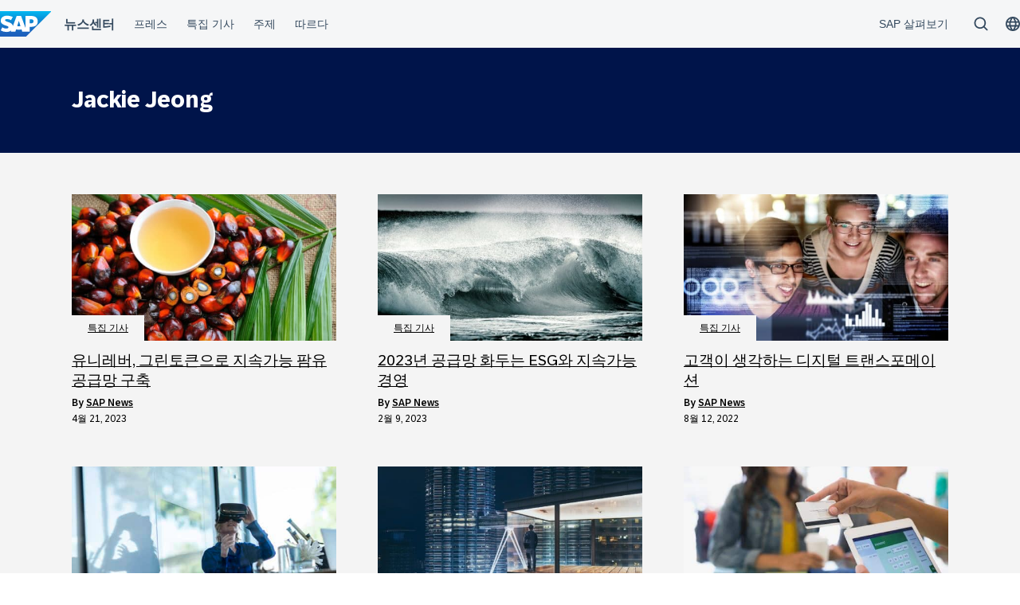

--- FILE ---
content_type: text/html; charset=UTF-8
request_url: https://news.sap.com/korea/tags/jackie-jeong/
body_size: 12186
content:
<!doctype html>
<html lang="ko-KR" class="no-js">
<head>
    <meta charset="UTF-8">
    <meta name="viewport" content="width=device-width, initial-scale=1">
    <link rel="profile" href="http://gmpg.org/xfn/11">
    <meta name='robots' content='noindex, follow' />

	<!-- This site is optimized with the Yoast SEO Premium plugin v26.7 (Yoast SEO v26.7) - https://yoast.com/wordpress/plugins/seo/ -->
	<title>Jackie Jeong Archives - SAP Korea 뉴스센터</title>
	<meta property="og:locale" content="ko_KR" />
	<meta property="og:type" content="article" />
	<meta property="og:title" content="Jackie Jeong 보관" />
	<meta property="og:url" content="https://news.sap.com/korea/tags/jackie-jeong/" />
	<meta property="og:site_name" content="SAP Korea 뉴스센터" />
	<meta name="twitter:card" content="summary_large_image" />
	<script type="application/ld+json" class="yoast-schema-graph">{"@context":"https://schema.org","@graph":[{"@type":"CollectionPage","@id":"https://news.sap.com/korea/tags/jackie-jeong/","url":"https://news.sap.com/korea/tags/jackie-jeong/","name":"Jackie Jeong Archives - SAP Korea 뉴스센터","isPartOf":{"@id":"https://news.sap.com/korea/#website"},"primaryImageOfPage":{"@id":"https://news.sap.com/korea/tags/jackie-jeong/#primaryimage"},"image":{"@id":"https://news.sap.com/korea/tags/jackie-jeong/#primaryimage"},"thumbnailUrl":"https://news.sap.com/korea/files/2023/04/21/sustainable-oil-palm-292191_GettyImages-489660706.jpg","breadcrumb":{"@id":"https://news.sap.com/korea/tags/jackie-jeong/#breadcrumb"},"inLanguage":"ko-KR"},{"@type":"ImageObject","inLanguage":"ko-KR","@id":"https://news.sap.com/korea/tags/jackie-jeong/#primaryimage","url":"https://news.sap.com/korea/files/2023/04/21/sustainable-oil-palm-292191_GettyImages-489660706.jpg","contentUrl":"https://news.sap.com/korea/files/2023/04/21/sustainable-oil-palm-292191_GettyImages-489660706.jpg","width":1064,"height":708,"caption":"팜유와 원료가 되는 갓수확한 기름야자 열매"},{"@type":"BreadcrumbList","@id":"https://news.sap.com/korea/tags/jackie-jeong/#breadcrumb","itemListElement":[{"@type":"ListItem","position":1,"name":"Home","item":"https://news.sap.com/korea/"},{"@type":"ListItem","position":2,"name":"Jackie Jeong"}]},{"@type":"WebSite","@id":"https://news.sap.com/korea/#website","url":"https://news.sap.com/korea/","name":"SAP Korea 뉴스센터","description":"SAP 코리아에 대한 뉴스","potentialAction":[{"@type":"SearchAction","target":{"@type":"EntryPoint","urlTemplate":"https://news.sap.com/korea/?s={search_term_string}"},"query-input":{"@type":"PropertyValueSpecification","valueRequired":true,"valueName":"search_term_string"}}],"inLanguage":"ko-KR"}]}</script>
	<!-- / Yoast SEO Premium plugin. -->


<link rel='dns-prefetch' href='//contextualnavigation.api.community-qa.sap.com' />
<link rel="alternate" type="application/rss+xml" title="SAP Korea  뉴스센터 &raquo; Feed" href="https://news.sap.com/korea/feed/"/>
<link rel="alternate" type="application/rss+xml" title="SAP Korea  뉴스센터 &raquo; Jackie Jeong 태그 피드" href="https://news.sap.com/korea/tags/jackie-jeong/feed/" />
<style id='wp-img-auto-sizes-contain-inline-css' type='text/css'>
img:is([sizes=auto i],[sizes^="auto," i]){contain-intrinsic-size:3000px 1500px}
/*# sourceURL=wp-img-auto-sizes-contain-inline-css */
</style>
<style id='wp-block-library-inline-css' type='text/css'>
:root{--wp-block-synced-color:#7a00df;--wp-block-synced-color--rgb:122,0,223;--wp-bound-block-color:var(--wp-block-synced-color);--wp-editor-canvas-background:#ddd;--wp-admin-theme-color:#007cba;--wp-admin-theme-color--rgb:0,124,186;--wp-admin-theme-color-darker-10:#006ba1;--wp-admin-theme-color-darker-10--rgb:0,107,160.5;--wp-admin-theme-color-darker-20:#005a87;--wp-admin-theme-color-darker-20--rgb:0,90,135;--wp-admin-border-width-focus:2px}@media (min-resolution:192dpi){:root{--wp-admin-border-width-focus:1.5px}}.wp-element-button{cursor:pointer}:root .has-very-light-gray-background-color{background-color:#eee}:root .has-very-dark-gray-background-color{background-color:#313131}:root .has-very-light-gray-color{color:#eee}:root .has-very-dark-gray-color{color:#313131}:root .has-vivid-green-cyan-to-vivid-cyan-blue-gradient-background{background:linear-gradient(135deg,#00d084,#0693e3)}:root .has-purple-crush-gradient-background{background:linear-gradient(135deg,#34e2e4,#4721fb 50%,#ab1dfe)}:root .has-hazy-dawn-gradient-background{background:linear-gradient(135deg,#faaca8,#dad0ec)}:root .has-subdued-olive-gradient-background{background:linear-gradient(135deg,#fafae1,#67a671)}:root .has-atomic-cream-gradient-background{background:linear-gradient(135deg,#fdd79a,#004a59)}:root .has-nightshade-gradient-background{background:linear-gradient(135deg,#330968,#31cdcf)}:root .has-midnight-gradient-background{background:linear-gradient(135deg,#020381,#2874fc)}:root{--wp--preset--font-size--normal:16px;--wp--preset--font-size--huge:42px}.has-regular-font-size{font-size:1em}.has-larger-font-size{font-size:2.625em}.has-normal-font-size{font-size:var(--wp--preset--font-size--normal)}.has-huge-font-size{font-size:var(--wp--preset--font-size--huge)}.has-text-align-center{text-align:center}.has-text-align-left{text-align:left}.has-text-align-right{text-align:right}.has-fit-text{white-space:nowrap!important}#end-resizable-editor-section{display:none}.aligncenter{clear:both}.items-justified-left{justify-content:flex-start}.items-justified-center{justify-content:center}.items-justified-right{justify-content:flex-end}.items-justified-space-between{justify-content:space-between}.screen-reader-text{border:0;clip-path:inset(50%);height:1px;margin:-1px;overflow:hidden;padding:0;position:absolute;width:1px;word-wrap:normal!important}.screen-reader-text:focus{background-color:#ddd;clip-path:none;color:#444;display:block;font-size:1em;height:auto;left:5px;line-height:normal;padding:15px 23px 14px;text-decoration:none;top:5px;width:auto;z-index:100000}html :where(.has-border-color){border-style:solid}html :where([style*=border-top-color]){border-top-style:solid}html :where([style*=border-right-color]){border-right-style:solid}html :where([style*=border-bottom-color]){border-bottom-style:solid}html :where([style*=border-left-color]){border-left-style:solid}html :where([style*=border-width]){border-style:solid}html :where([style*=border-top-width]){border-top-style:solid}html :where([style*=border-right-width]){border-right-style:solid}html :where([style*=border-bottom-width]){border-bottom-style:solid}html :where([style*=border-left-width]){border-left-style:solid}html :where(img[class*=wp-image-]){height:auto;max-width:100%}:where(figure){margin:0 0 1em}html :where(.is-position-sticky){--wp-admin--admin-bar--position-offset:var(--wp-admin--admin-bar--height,0px)}@media screen and (max-width:600px){html :where(.is-position-sticky){--wp-admin--admin-bar--position-offset:0px}}

/*# sourceURL=wp-block-library-inline-css */
</style><style id='global-styles-inline-css' type='text/css'>
:root{--wp--preset--aspect-ratio--square: 1;--wp--preset--aspect-ratio--4-3: 4/3;--wp--preset--aspect-ratio--3-4: 3/4;--wp--preset--aspect-ratio--3-2: 3/2;--wp--preset--aspect-ratio--2-3: 2/3;--wp--preset--aspect-ratio--16-9: 16/9;--wp--preset--aspect-ratio--9-16: 9/16;--wp--preset--color--black: #000000;--wp--preset--color--cyan-bluish-gray: #abb8c3;--wp--preset--color--white: #ffffff;--wp--preset--color--pale-pink: #f78da7;--wp--preset--color--vivid-red: #cf2e2e;--wp--preset--color--luminous-vivid-orange: #ff6900;--wp--preset--color--luminous-vivid-amber: #fcb900;--wp--preset--color--light-green-cyan: #7bdcb5;--wp--preset--color--vivid-green-cyan: #00d084;--wp--preset--color--pale-cyan-blue: #8ed1fc;--wp--preset--color--vivid-cyan-blue: #0693e3;--wp--preset--color--vivid-purple: #9b51e0;--wp--preset--gradient--vivid-cyan-blue-to-vivid-purple: linear-gradient(135deg,rgb(6,147,227) 0%,rgb(155,81,224) 100%);--wp--preset--gradient--light-green-cyan-to-vivid-green-cyan: linear-gradient(135deg,rgb(122,220,180) 0%,rgb(0,208,130) 100%);--wp--preset--gradient--luminous-vivid-amber-to-luminous-vivid-orange: linear-gradient(135deg,rgb(252,185,0) 0%,rgb(255,105,0) 100%);--wp--preset--gradient--luminous-vivid-orange-to-vivid-red: linear-gradient(135deg,rgb(255,105,0) 0%,rgb(207,46,46) 100%);--wp--preset--gradient--very-light-gray-to-cyan-bluish-gray: linear-gradient(135deg,rgb(238,238,238) 0%,rgb(169,184,195) 100%);--wp--preset--gradient--cool-to-warm-spectrum: linear-gradient(135deg,rgb(74,234,220) 0%,rgb(151,120,209) 20%,rgb(207,42,186) 40%,rgb(238,44,130) 60%,rgb(251,105,98) 80%,rgb(254,248,76) 100%);--wp--preset--gradient--blush-light-purple: linear-gradient(135deg,rgb(255,206,236) 0%,rgb(152,150,240) 100%);--wp--preset--gradient--blush-bordeaux: linear-gradient(135deg,rgb(254,205,165) 0%,rgb(254,45,45) 50%,rgb(107,0,62) 100%);--wp--preset--gradient--luminous-dusk: linear-gradient(135deg,rgb(255,203,112) 0%,rgb(199,81,192) 50%,rgb(65,88,208) 100%);--wp--preset--gradient--pale-ocean: linear-gradient(135deg,rgb(255,245,203) 0%,rgb(182,227,212) 50%,rgb(51,167,181) 100%);--wp--preset--gradient--electric-grass: linear-gradient(135deg,rgb(202,248,128) 0%,rgb(113,206,126) 100%);--wp--preset--gradient--midnight: linear-gradient(135deg,rgb(2,3,129) 0%,rgb(40,116,252) 100%);--wp--preset--font-size--small: 15px;--wp--preset--font-size--medium: 18px;--wp--preset--font-size--large: 25px;--wp--preset--font-size--x-large: 42px;--wp--preset--spacing--20: 0.44rem;--wp--preset--spacing--30: 0.67rem;--wp--preset--spacing--40: 1rem;--wp--preset--spacing--50: 1.5rem;--wp--preset--spacing--60: 2.25rem;--wp--preset--spacing--70: 3.38rem;--wp--preset--spacing--80: 5.06rem;--wp--preset--shadow--natural: 6px 6px 9px rgba(0, 0, 0, 0.2);--wp--preset--shadow--deep: 12px 12px 50px rgba(0, 0, 0, 0.4);--wp--preset--shadow--sharp: 6px 6px 0px rgba(0, 0, 0, 0.2);--wp--preset--shadow--outlined: 6px 6px 0px -3px rgb(255, 255, 255), 6px 6px rgb(0, 0, 0);--wp--preset--shadow--crisp: 6px 6px 0px rgb(0, 0, 0);}:root { --wp--style--global--content-size: 960px;--wp--style--global--wide-size: 1280px; }:where(body) { margin: 0; }.wp-site-blocks > .alignleft { float: left; margin-right: 2em; }.wp-site-blocks > .alignright { float: right; margin-left: 2em; }.wp-site-blocks > .aligncenter { justify-content: center; margin-left: auto; margin-right: auto; }:where(.wp-site-blocks) > * { margin-block-start: 24px; margin-block-end: 0; }:where(.wp-site-blocks) > :first-child { margin-block-start: 0; }:where(.wp-site-blocks) > :last-child { margin-block-end: 0; }:root { --wp--style--block-gap: 24px; }:root :where(.is-layout-flow) > :first-child{margin-block-start: 0;}:root :where(.is-layout-flow) > :last-child{margin-block-end: 0;}:root :where(.is-layout-flow) > *{margin-block-start: 24px;margin-block-end: 0;}:root :where(.is-layout-constrained) > :first-child{margin-block-start: 0;}:root :where(.is-layout-constrained) > :last-child{margin-block-end: 0;}:root :where(.is-layout-constrained) > *{margin-block-start: 24px;margin-block-end: 0;}:root :where(.is-layout-flex){gap: 24px;}:root :where(.is-layout-grid){gap: 24px;}.is-layout-flow > .alignleft{float: left;margin-inline-start: 0;margin-inline-end: 2em;}.is-layout-flow > .alignright{float: right;margin-inline-start: 2em;margin-inline-end: 0;}.is-layout-flow > .aligncenter{margin-left: auto !important;margin-right: auto !important;}.is-layout-constrained > .alignleft{float: left;margin-inline-start: 0;margin-inline-end: 2em;}.is-layout-constrained > .alignright{float: right;margin-inline-start: 2em;margin-inline-end: 0;}.is-layout-constrained > .aligncenter{margin-left: auto !important;margin-right: auto !important;}.is-layout-constrained > :where(:not(.alignleft):not(.alignright):not(.alignfull)){max-width: var(--wp--style--global--content-size);margin-left: auto !important;margin-right: auto !important;}.is-layout-constrained > .alignwide{max-width: var(--wp--style--global--wide-size);}body .is-layout-flex{display: flex;}.is-layout-flex{flex-wrap: wrap;align-items: center;}.is-layout-flex > :is(*, div){margin: 0;}body .is-layout-grid{display: grid;}.is-layout-grid > :is(*, div){margin: 0;}body{padding-top: 0px;padding-right: 0px;padding-bottom: 0px;padding-left: 0px;}a:where(:not(.wp-element-button)){text-decoration: underline;}:root :where(.wp-element-button, .wp-block-button__link){background-color: #32373c;border-width: 0;color: #fff;font-family: inherit;font-size: inherit;font-style: inherit;font-weight: inherit;letter-spacing: inherit;line-height: inherit;padding-top: calc(0.667em + 2px);padding-right: calc(1.333em + 2px);padding-bottom: calc(0.667em + 2px);padding-left: calc(1.333em + 2px);text-decoration: none;text-transform: inherit;}.has-black-color{color: var(--wp--preset--color--black) !important;}.has-cyan-bluish-gray-color{color: var(--wp--preset--color--cyan-bluish-gray) !important;}.has-white-color{color: var(--wp--preset--color--white) !important;}.has-pale-pink-color{color: var(--wp--preset--color--pale-pink) !important;}.has-vivid-red-color{color: var(--wp--preset--color--vivid-red) !important;}.has-luminous-vivid-orange-color{color: var(--wp--preset--color--luminous-vivid-orange) !important;}.has-luminous-vivid-amber-color{color: var(--wp--preset--color--luminous-vivid-amber) !important;}.has-light-green-cyan-color{color: var(--wp--preset--color--light-green-cyan) !important;}.has-vivid-green-cyan-color{color: var(--wp--preset--color--vivid-green-cyan) !important;}.has-pale-cyan-blue-color{color: var(--wp--preset--color--pale-cyan-blue) !important;}.has-vivid-cyan-blue-color{color: var(--wp--preset--color--vivid-cyan-blue) !important;}.has-vivid-purple-color{color: var(--wp--preset--color--vivid-purple) !important;}.has-black-background-color{background-color: var(--wp--preset--color--black) !important;}.has-cyan-bluish-gray-background-color{background-color: var(--wp--preset--color--cyan-bluish-gray) !important;}.has-white-background-color{background-color: var(--wp--preset--color--white) !important;}.has-pale-pink-background-color{background-color: var(--wp--preset--color--pale-pink) !important;}.has-vivid-red-background-color{background-color: var(--wp--preset--color--vivid-red) !important;}.has-luminous-vivid-orange-background-color{background-color: var(--wp--preset--color--luminous-vivid-orange) !important;}.has-luminous-vivid-amber-background-color{background-color: var(--wp--preset--color--luminous-vivid-amber) !important;}.has-light-green-cyan-background-color{background-color: var(--wp--preset--color--light-green-cyan) !important;}.has-vivid-green-cyan-background-color{background-color: var(--wp--preset--color--vivid-green-cyan) !important;}.has-pale-cyan-blue-background-color{background-color: var(--wp--preset--color--pale-cyan-blue) !important;}.has-vivid-cyan-blue-background-color{background-color: var(--wp--preset--color--vivid-cyan-blue) !important;}.has-vivid-purple-background-color{background-color: var(--wp--preset--color--vivid-purple) !important;}.has-black-border-color{border-color: var(--wp--preset--color--black) !important;}.has-cyan-bluish-gray-border-color{border-color: var(--wp--preset--color--cyan-bluish-gray) !important;}.has-white-border-color{border-color: var(--wp--preset--color--white) !important;}.has-pale-pink-border-color{border-color: var(--wp--preset--color--pale-pink) !important;}.has-vivid-red-border-color{border-color: var(--wp--preset--color--vivid-red) !important;}.has-luminous-vivid-orange-border-color{border-color: var(--wp--preset--color--luminous-vivid-orange) !important;}.has-luminous-vivid-amber-border-color{border-color: var(--wp--preset--color--luminous-vivid-amber) !important;}.has-light-green-cyan-border-color{border-color: var(--wp--preset--color--light-green-cyan) !important;}.has-vivid-green-cyan-border-color{border-color: var(--wp--preset--color--vivid-green-cyan) !important;}.has-pale-cyan-blue-border-color{border-color: var(--wp--preset--color--pale-cyan-blue) !important;}.has-vivid-cyan-blue-border-color{border-color: var(--wp--preset--color--vivid-cyan-blue) !important;}.has-vivid-purple-border-color{border-color: var(--wp--preset--color--vivid-purple) !important;}.has-vivid-cyan-blue-to-vivid-purple-gradient-background{background: var(--wp--preset--gradient--vivid-cyan-blue-to-vivid-purple) !important;}.has-light-green-cyan-to-vivid-green-cyan-gradient-background{background: var(--wp--preset--gradient--light-green-cyan-to-vivid-green-cyan) !important;}.has-luminous-vivid-amber-to-luminous-vivid-orange-gradient-background{background: var(--wp--preset--gradient--luminous-vivid-amber-to-luminous-vivid-orange) !important;}.has-luminous-vivid-orange-to-vivid-red-gradient-background{background: var(--wp--preset--gradient--luminous-vivid-orange-to-vivid-red) !important;}.has-very-light-gray-to-cyan-bluish-gray-gradient-background{background: var(--wp--preset--gradient--very-light-gray-to-cyan-bluish-gray) !important;}.has-cool-to-warm-spectrum-gradient-background{background: var(--wp--preset--gradient--cool-to-warm-spectrum) !important;}.has-blush-light-purple-gradient-background{background: var(--wp--preset--gradient--blush-light-purple) !important;}.has-blush-bordeaux-gradient-background{background: var(--wp--preset--gradient--blush-bordeaux) !important;}.has-luminous-dusk-gradient-background{background: var(--wp--preset--gradient--luminous-dusk) !important;}.has-pale-ocean-gradient-background{background: var(--wp--preset--gradient--pale-ocean) !important;}.has-electric-grass-gradient-background{background: var(--wp--preset--gradient--electric-grass) !important;}.has-midnight-gradient-background{background: var(--wp--preset--gradient--midnight) !important;}.has-small-font-size{font-size: var(--wp--preset--font-size--small) !important;}.has-medium-font-size{font-size: var(--wp--preset--font-size--medium) !important;}.has-large-font-size{font-size: var(--wp--preset--font-size--large) !important;}.has-x-large-font-size{font-size: var(--wp--preset--font-size--x-large) !important;}
/*# sourceURL=global-styles-inline-css */
</style>

<link rel='stylesheet' id='sapn-sap-contextual-navigation-cxs-designsystem-css' href='https://contextualnavigation.api.community-qa.sap.com/static/latest/cxs-designsystem/cxs-designsystem.css?ver=1.0.0' type='text/css' media='all' />
<link rel='stylesheet' id='inpsyde-embed-privacy-frontend-css' href='https://news.sap.com/korea/wp-content/plugins/inpsyde-embed-privacy/assets/build/frontend-css.css?ver=1678715802' type='text/css' media='all' />
<link rel='stylesheet' id='sapnews-mmenu-css-css' href='https://news.sap.com/korea/wp-content/themes/sapn-theme-2/assets/jquery.mmenu.css?ver=1769685286' type='text/css' media='all' />
<link rel='stylesheet' id='sapnews-style-css' href='https://news.sap.com/korea/wp-content/themes/sapn-theme-2/assets/sapn-style.css?ver=1769685286' type='text/css' media='all' />
<link rel='stylesheet' id='sapnews-mediaelement-css-css' href='https://news.sap.com/korea/wp-content/themes/sapn-theme-2/assets/mediaelement.css?ver=1769685286' type='text/css' media='all' />
<link rel='stylesheet' id='sapnews-editor-styles-css-css' href='https://news.sap.com/korea/wp-content/themes/sapn-theme-2/assets/editor-style.css?ver=1769685286' type='text/css' media='all' />
<link rel='stylesheet' id='wp-featherlight-css' href='https://news.sap.com/korea/wp-content/plugins/wp-featherlight/css/wp-featherlight.min.css?ver=1.3.4' type='text/css' media='all' />
<script type="text/javascript" src="https://news.sap.com/korea/wp-includes/js/jquery/jquery.min.js?ver=3.7.1" id="jquery-core-js"></script>
<script type="text/javascript" src="https://news.sap.com/korea/wp-includes/js/jquery/jquery-migrate.min.js?ver=3.4.1" id="jquery-migrate-js"></script>
<link rel="https://api.w.org/" href="https://news.sap.com/korea/wp-json/" /><link rel="alternate" title="JSON" type="application/json" href="https://news.sap.com/korea/wp-json/wp/v2/tags/5563904" /><link rel="EditURI" type="application/rsd+xml" title="RSD" href="https://news.sap.com/korea/xmlrpc.php?rsd" />

<script src="//assets.adobedtm.com/ccc66c06b30b/dec9e8a112d6/launch-5477257322e9.min.js"></script>
        <script type="module">
            import {defineCustomElements} from 'https://news.sap.com/korea/wp-content/plugins/sapn-sap-contextual-navigation/assets/vendor/webcomponent/loader.js';

            defineCustomElements();
        </script>
        <!-- There is no amphtml version available for this URL. -->    <script>document.documentElement.className = document.documentElement.className.replace("no-js", "js");</script>
</head>

<body class="archive tag tag-jackie-jeong tag-5563904 wp-theme-sapn-theme-2 wp-featherlight-captions hfeed">
<div id="page" class="site">
    <a class="skip-link screen-reader-text" href="#content">컨텐츠 건너 뛰기</a>

    
        <div style="min-height: 60px;">
                    <ds-contextual-navigation
            landing-zone="{&quot;title&quot;:&quot;\ub274\uc2a4\uc13c\ud130&quot;,&quot;url&quot;:&quot;https:\/\/news.sap.com\/korea\/&quot;}"
            main-links="[{&quot;title&quot;:&quot;\ud504\ub808\uc2a4&quot;,&quot;url&quot;:&quot;https:\/\/news.sap.com\/korea\/press-room\/&quot;,&quot;subMenuRows&quot;:[]},{&quot;title&quot;:&quot;\ud2b9\uc9d1\u00a0\uae30\uc0ac&quot;,&quot;url&quot;:&quot;https:\/\/news.sap.com\/korea\/features&quot;,&quot;subMenuRows&quot;:[]},{&quot;title&quot;:&quot;\uc8fc\uc81c&quot;,&quot;url&quot;:&quot;https:\/\/news.sap.com\/korea\/#topics&quot;,&quot;subMenuRows&quot;:[]},{&quot;title&quot;:&quot;\ub530\ub974\ub2e4&quot;,&quot;url&quot;:&quot;https:\/\/news.sap.com\/#follow-sap&quot;,&quot;subMenuRows&quot;:[]}]"
            country-selector-config="{&quot;enabled&quot;:true,&quot;searchDisabled&quot;:false,&quot;regions&quot;:[{&quot;title&quot;:&quot;Americas&quot;,&quot;countries&quot;:[{&quot;url&quot;:&quot;https:\/\/news.sap.com\/latinamerica&quot;,&quot;displayTitle&quot;:&quot;Argentina - Espa\u00f1ol&quot;,&quot;nativeTitle&quot;:&quot;&quot;,&quot;countryCode&quot;:&quot;ar&quot;},{&quot;url&quot;:&quot;https:\/\/news.sap.com\/latinamerica&quot;,&quot;displayTitle&quot;:&quot;Bolivia - Espa\u00f1ol&quot;,&quot;nativeTitle&quot;:&quot;&quot;,&quot;countryCode&quot;:&quot;bo&quot;},{&quot;url&quot;:&quot;https:\/\/news.sap.com\/brazil&quot;,&quot;displayTitle&quot;:&quot;Brazil - Portugu\u00eas&quot;,&quot;nativeTitle&quot;:&quot;Brasil&quot;,&quot;countryCode&quot;:&quot;br&quot;},{&quot;url&quot;:&quot;https:\/\/news.sap.com\/canada&quot;,&quot;displayTitle&quot;:&quot;Canada - English&quot;,&quot;nativeTitle&quot;:&quot;&quot;,&quot;countryCode&quot;:&quot;ca-en&quot;},{&quot;url&quot;:&quot;https:\/\/news.sap.com\/canada-fr&quot;,&quot;displayTitle&quot;:&quot;Canada - Fran\u00e7ais&quot;,&quot;nativeTitle&quot;:&quot;&quot;,&quot;countryCode&quot;:&quot;ca-fr&quot;},{&quot;url&quot;:&quot;https:\/\/news.sap.com\/latinamerica&quot;,&quot;displayTitle&quot;:&quot;Chile - Espa\u00f1ol&quot;,&quot;nativeTitle&quot;:&quot;&quot;,&quot;countryCode&quot;:&quot;cl&quot;},{&quot;url&quot;:&quot;https:\/\/news.sap.com\/latinamerica&quot;,&quot;displayTitle&quot;:&quot;Colombia - Espa\u00f1ol&quot;,&quot;nativeTitle&quot;:&quot;&quot;,&quot;countryCode&quot;:&quot;co&quot;},{&quot;url&quot;:&quot;https:\/\/news.sap.com\/latinamerica&quot;,&quot;displayTitle&quot;:&quot;Costa Rica - Espa\u00f1ol&quot;,&quot;nativeTitle&quot;:&quot;&quot;,&quot;countryCode&quot;:&quot;cr&quot;},{&quot;url&quot;:&quot;https:\/\/news.sap.com\/latinamerica&quot;,&quot;displayTitle&quot;:&quot;Dominican Republic - Espa\u00f1ol&quot;,&quot;nativeTitle&quot;:&quot;&quot;,&quot;countryCode&quot;:&quot;do&quot;},{&quot;url&quot;:&quot;https:\/\/news.sap.com\/latinamerica&quot;,&quot;displayTitle&quot;:&quot;Ecuador - Espa\u00f1ol&quot;,&quot;nativeTitle&quot;:&quot;&quot;,&quot;countryCode&quot;:&quot;ec&quot;},{&quot;url&quot;:&quot;https:\/\/news.sap.com\/latinamerica&quot;,&quot;displayTitle&quot;:&quot;El Salvador - Espa\u00f1ol&quot;,&quot;nativeTitle&quot;:&quot;&quot;,&quot;countryCode&quot;:&quot;sv&quot;},{&quot;url&quot;:&quot;https:\/\/news.sap.com\/latinamerica&quot;,&quot;displayTitle&quot;:&quot;Guatemala - Espa\u00f1ol&quot;,&quot;nativeTitle&quot;:&quot;&quot;,&quot;countryCode&quot;:&quot;gt&quot;},{&quot;url&quot;:&quot;https:\/\/news.sap.com\/latinamerica&quot;,&quot;displayTitle&quot;:&quot;Honduras - Espa\u00f1ol&quot;,&quot;nativeTitle&quot;:&quot;&quot;,&quot;countryCode&quot;:&quot;hn&quot;},{&quot;url&quot;:&quot;https:\/\/news.sap.com\/latinamerica&quot;,&quot;displayTitle&quot;:&quot;Mexico - Espa\u00f1ol&quot;,&quot;nativeTitle&quot;:&quot;Mexico&quot;,&quot;countryCode&quot;:&quot;mx&quot;},{&quot;url&quot;:&quot;https:\/\/news.sap.com\/latinamerica&quot;,&quot;displayTitle&quot;:&quot;Panama - Espa\u00f1ol&quot;,&quot;nativeTitle&quot;:&quot;Panam\u00e1&quot;,&quot;countryCode&quot;:&quot;pa&quot;},{&quot;url&quot;:&quot;https:\/\/news.sap.com\/latinamerica&quot;,&quot;displayTitle&quot;:&quot;Peru - Espa\u00f1ol&quot;,&quot;nativeTitle&quot;:&quot;Per\u00fa&quot;,&quot;countryCode&quot;:&quot;pe&quot;},{&quot;url&quot;:&quot;https:\/\/news.sap.com\/latinamerica&quot;,&quot;displayTitle&quot;:&quot;Puerto Rico - Espa\u00f1ol&quot;,&quot;nativeTitle&quot;:&quot;&quot;,&quot;countryCode&quot;:&quot;pr&quot;},{&quot;url&quot;:&quot;https:\/\/news.sap.com&quot;,&quot;displayTitle&quot;:&quot;United States - English&quot;,&quot;nativeTitle&quot;:&quot;usa&quot;,&quot;countryCode&quot;:&quot;us&quot;},{&quot;url&quot;:&quot;https:\/\/news.sap.com\/latinamerica&quot;,&quot;displayTitle&quot;:&quot;Venezuela - Espa\u00f1ol&quot;,&quot;nativeTitle&quot;:&quot;&quot;,&quot;countryCode&quot;:&quot;ve&quot;}]},{&quot;title&quot;:&quot;Asia Pacific&quot;,&quot;countries&quot;:[{&quot;url&quot;:&quot;https:\/\/news.sap.com\/australia&quot;,&quot;displayTitle&quot;:&quot;Australia - English&quot;,&quot;nativeTitle&quot;:&quot;&quot;,&quot;countryCode&quot;:&quot;en-au&quot;},{&quot;url&quot;:&quot;https:\/\/news.sap.cn\/&quot;,&quot;displayTitle&quot;:&quot;China - \u4e2d\u6587&quot;,&quot;nativeTitle&quot;:&quot;\u4e2d\u6587&quot;,&quot;countryCode&quot;:&quot;zh&quot;},{&quot;url&quot;:&quot;https:\/\/news.sap.com\/hk&quot;,&quot;displayTitle&quot;:&quot;Hong Kong, China - English&quot;,&quot;nativeTitle&quot;:&quot;&quot;,&quot;countryCode&quot;:&quot;hk&quot;},{&quot;url&quot;:&quot;https:\/\/news.sap.com\/india&quot;,&quot;displayTitle&quot;:&quot;India - English&quot;,&quot;nativeTitle&quot;:&quot;&quot;,&quot;countryCode&quot;:&quot;in&quot;},{&quot;url&quot;:&quot;https:\/\/news.sap.com\/sea&quot;,&quot;displayTitle&quot;:&quot;Indonesia - English&quot;,&quot;nativeTitle&quot;:&quot;&quot;,&quot;countryCode&quot;:&quot;id&quot;},{&quot;url&quot;:&quot;https:\/\/news.sap.com\/japan&quot;,&quot;displayTitle&quot;:&quot;Japan - \u65e5\u672c\u8a9e&quot;,&quot;nativeTitle&quot;:&quot;\u65e5\u672c&quot;,&quot;countryCode&quot;:&quot;jp&quot;},{&quot;url&quot;:&quot;https:\/\/news.sap.com\/cis&quot;,&quot;displayTitle&quot;:&quot;Kazakhstan - \u0420\u0443\u0441\u0441\u043a\u0438\u0439&quot;,&quot;nativeTitle&quot;:&quot;\u041a\u0430\u0437\u0430\u0445\u0441\u0442\u0430\u043d&quot;,&quot;countryCode&quot;:&quot;kz&quot;},{&quot;url&quot;:&quot;https:\/\/news.sap.com\/korea&quot;,&quot;displayTitle&quot;:&quot;Korea - \ud55c\uad6d\uc5b4&quot;,&quot;nativeTitle&quot;:&quot;\ub300\ud55c\ubbfc\uad6d&quot;,&quot;countryCode&quot;:&quot;kr&quot;},{&quot;url&quot;:&quot;https:\/\/news.sap.com\/cis&quot;,&quot;displayTitle&quot;:&quot;Kyrgyzstan - \u0420\u0443\u0441\u0441\u043a\u0438\u0439&quot;,&quot;nativeTitle&quot;:&quot;\u041a\u0438\u0440\u0433\u0438\u0437\u0438\u044f&quot;,&quot;countryCode&quot;:&quot;kg&quot;},{&quot;url&quot;:&quot;https:\/\/news.sap.com\/sea&quot;,&quot;displayTitle&quot;:&quot;Malaysia - English&quot;,&quot;nativeTitle&quot;:&quot;&quot;,&quot;countryCode&quot;:&quot;my&quot;},{&quot;url&quot;:&quot;https:\/\/news.sap.com\/australia&quot;,&quot;displayTitle&quot;:&quot;New Zealand - English&quot;,&quot;nativeTitle&quot;:&quot;&quot;,&quot;countryCode&quot;:&quot;en-nz&quot;},{&quot;url&quot;:&quot;https:\/\/news.sap.com\/sea&quot;,&quot;displayTitle&quot;:&quot;Philippines - English&quot;,&quot;nativeTitle&quot;:&quot;&quot;,&quot;countryCode&quot;:&quot;ph&quot;},{&quot;url&quot;:&quot;https:\/\/news.sap.com\/sea&quot;,&quot;displayTitle&quot;:&quot;Singapore - English&quot;,&quot;nativeTitle&quot;:&quot;&quot;,&quot;countryCode&quot;:&quot;sg&quot;},{&quot;url&quot;:&quot;https:\/\/news.sap.com\/cis&quot;,&quot;displayTitle&quot;:&quot;Tajikistan - \u0420\u0443\u0441\u0441\u043a\u0438\u0439&quot;,&quot;nativeTitle&quot;:&quot;\u0422\u0430\u0434\u0436\u0438\u043a\u0438\u0441\u0442\u0430\u043d&quot;,&quot;countryCode&quot;:&quot;tj&quot;},{&quot;url&quot;:&quot;https:\/\/news.sap.com\/sea&quot;,&quot;displayTitle&quot;:&quot;Thailand - English&quot;,&quot;nativeTitle&quot;:&quot;&quot;,&quot;countryCode&quot;:&quot;th&quot;},{&quot;url&quot;:&quot;https:\/\/news.sap.com\/cis&quot;,&quot;displayTitle&quot;:&quot;Turkmenistan - \u0420\u0443\u0441\u0441\u043a\u0438\u0439&quot;,&quot;nativeTitle&quot;:&quot;\u0422\u0443\u0440\u043a\u043c\u0435\u043d\u0438\u0441\u0442\u0430\u043d&quot;,&quot;countryCode&quot;:&quot;tm&quot;},{&quot;url&quot;:&quot;https:\/\/news.sap.com\/cis&quot;,&quot;displayTitle&quot;:&quot;Uzbekistan - \u0420\u0443\u0441\u0441\u043a\u0438\u0439&quot;,&quot;nativeTitle&quot;:&quot;\u0423\u0437\u0431\u0435\u043a\u0438\u0441\u0442\u0430\u043d&quot;,&quot;countryCode&quot;:&quot;uz&quot;},{&quot;url&quot;:&quot;https:\/\/news.sap.com\/sea&quot;,&quot;displayTitle&quot;:&quot;Vietnam - English&quot;,&quot;nativeTitle&quot;:&quot;&quot;,&quot;countryCode&quot;:&quot;vn&quot;}]},{&quot;title&quot;:&quot;Europe&quot;,&quot;countries&quot;:[{&quot;url&quot;:&quot;https:\/\/news.sap.com\/westbalkans&quot;,&quot;displayTitle&quot;:&quot;Albania - \u0441\u0440\u043f\u0441\u043a\u0438&quot;,&quot;nativeTitle&quot;:&quot;&quot;,&quot;countryCode&quot;:&quot;al&quot;},{&quot;url&quot;:&quot;https:\/\/news.sap.com\/cis&quot;,&quot;displayTitle&quot;:&quot;Armenia - \u0420\u0443\u0441\u0441\u043a\u0438\u0439&quot;,&quot;nativeTitle&quot;:&quot;\u0410\u0440\u043c\u0435\u043d\u0438\u044f&quot;,&quot;countryCode&quot;:&quot;am&quot;},{&quot;url&quot;:&quot;https:\/\/news.sap.com\/germany&quot;,&quot;displayTitle&quot;:&quot;Austria - Deutsch&quot;,&quot;nativeTitle&quot;:&quot;\u00d6sterreich&quot;,&quot;countryCode&quot;:&quot;at&quot;},{&quot;url&quot;:&quot;https:\/\/news.sap.com\/cis&quot;,&quot;displayTitle&quot;:&quot;Azerbaijan - \u0420\u0443\u0441\u0441\u043a\u0438\u0439&quot;,&quot;nativeTitle&quot;:&quot;\u0410\u0437\u0435\u0440\u0431\u0430\u0439\u0434\u0436\u0430\u043d&quot;,&quot;countryCode&quot;:&quot;az&quot;},{&quot;url&quot;:&quot;https:\/\/news.sap.com\/cis&quot;,&quot;displayTitle&quot;:&quot;Belarus - \u0420\u0443\u0441\u0441\u043a\u0438\u0439&quot;,&quot;nativeTitle&quot;:&quot;\u0411\u0435\u043b\u0430\u0440\u0443\u0441\u044c&quot;,&quot;countryCode&quot;:&quot;by&quot;},{&quot;url&quot;:&quot;https:\/\/news.sap.com\/belgique&quot;,&quot;displayTitle&quot;:&quot;Belgium - Fran\u00e7ais&quot;,&quot;nativeTitle&quot;:&quot;Belgique&quot;,&quot;countryCode&quot;:&quot;be-fr&quot;},{&quot;url&quot;:&quot;https:\/\/news.sap.com\/belgie&quot;,&quot;displayTitle&quot;:&quot;Belgium - Nederlands&quot;,&quot;nativeTitle&quot;:&quot;Belgi\u00eb&quot;,&quot;countryCode&quot;:&quot;be-nl&quot;},{&quot;url&quot;:&quot;https:\/\/news.sap.com\/westbalkans&quot;,&quot;displayTitle&quot;:&quot;Bosnia and Herzogovina - \u0441\u0440\u043f\u0441\u043a\u0438&quot;,&quot;nativeTitle&quot;:&quot;Bosna i Hercegovina&quot;,&quot;countryCode&quot;:&quot;ba&quot;},{&quot;url&quot;:&quot;https:\/\/news.sap.com\/bulgaria&quot;,&quot;displayTitle&quot;:&quot;Bulgaria - \u0431\u044a\u043b\u0433\u0430\u0440\u0441\u043a\u0438&quot;,&quot;nativeTitle&quot;:&quot;\u0411\u044a\u043b\u0433\u0430\u0440\u0438\u044f&quot;,&quot;countryCode&quot;:&quot;bg&quot;},{&quot;url&quot;:&quot;https:\/\/news.sap.com\/croatia&quot;,&quot;displayTitle&quot;:&quot;Croatia - Hrvatski&quot;,&quot;nativeTitle&quot;:&quot;Hrvatska&quot;,&quot;countryCode&quot;:&quot;hr&quot;},{&quot;url&quot;:&quot;https:\/\/news.sap.com\/cz&quot;,&quot;displayTitle&quot;:&quot;Czechia - \u010ce\u0161tina&quot;,&quot;nativeTitle&quot;:&quot;\u010cesk\u00e1&quot;,&quot;countryCode&quot;:&quot;cz&quot;},{&quot;url&quot;:&quot;https:\/\/news.sap.com\/denmark&quot;,&quot;displayTitle&quot;:&quot;Denmark - Dansk&quot;,&quot;nativeTitle&quot;:&quot;Danmark&quot;,&quot;countryCode&quot;:&quot;dk&quot;},{&quot;url&quot;:&quot;https:\/\/news.sap.com&quot;,&quot;displayTitle&quot;:&quot;Estonia - English&quot;,&quot;nativeTitle&quot;:&quot;Eesti&quot;,&quot;countryCode&quot;:&quot;ee&quot;},{&quot;url&quot;:&quot;https:\/\/news.sap.com\/finland&quot;,&quot;displayTitle&quot;:&quot;Finland - Suomi&quot;,&quot;nativeTitle&quot;:&quot;Suomi&quot;,&quot;countryCode&quot;:&quot;fi&quot;},{&quot;url&quot;:&quot;https:\/\/news.sap.com\/france&quot;,&quot;displayTitle&quot;:&quot;France - Fran\u00e7ais&quot;,&quot;nativeTitle&quot;:&quot;&quot;,&quot;countryCode&quot;:&quot;fr&quot;},{&quot;url&quot;:&quot;https:\/\/news.sap.com\/cis&quot;,&quot;displayTitle&quot;:&quot;Georgia - \u0420\u0443\u0441\u0441\u043a\u0438\u0439&quot;,&quot;nativeTitle&quot;:&quot;\u0413\u0440\u0443\u0437\u0438\u044f&quot;,&quot;countryCode&quot;:&quot;ge&quot;},{&quot;url&quot;:&quot;https:\/\/news.sap.com\/germany&quot;,&quot;displayTitle&quot;:&quot;Germany - Deutsch&quot;,&quot;nativeTitle&quot;:&quot;Deutschland&quot;,&quot;countryCode&quot;:&quot;de&quot;},{&quot;url&quot;:&quot;https:\/\/news.sap.com\/greece&quot;,&quot;displayTitle&quot;:&quot;Greece - \u0395\u03bb\u03bb\u03b7\u03bd\u03b9\u03ba\u03ac&quot;,&quot;nativeTitle&quot;:&quot;\u0395\u03bb\u03bb\u03ac\u03b4\u03b1 \u03ba\u03b1\u03b9 \u039a\u03cd\u03c0\u03c1\u03bf\u03c2&quot;,&quot;countryCode&quot;:&quot;gr&quot;},{&quot;url&quot;:&quot;https:\/\/news.sap.com\/hungary&quot;,&quot;displayTitle&quot;:&quot;Hungary - Magyar&quot;,&quot;nativeTitle&quot;:&quot;Magyarorsz\u00e1g&quot;,&quot;countryCode&quot;:&quot;hu&quot;},{&quot;url&quot;:&quot;https:\/\/news.sap.com\/uk&quot;,&quot;displayTitle&quot;:&quot;Ireland - English&quot;,&quot;nativeTitle&quot;:&quot;\u00c9ire&quot;,&quot;countryCode&quot;:&quot;ie&quot;},{&quot;url&quot;:&quot;https:\/\/news.sap.com\/italy&quot;,&quot;displayTitle&quot;:&quot;Italy - Italiano&quot;,&quot;nativeTitle&quot;:&quot;Italia&quot;,&quot;countryCode&quot;:&quot;it&quot;},{&quot;url&quot;:&quot;https:\/\/news.sap.com&quot;,&quot;displayTitle&quot;:&quot;Latvia - English&quot;,&quot;nativeTitle&quot;:&quot;Latvija&quot;,&quot;countryCode&quot;:&quot;lv&quot;},{&quot;url&quot;:&quot;https:\/\/news.sap.com&quot;,&quot;displayTitle&quot;:&quot;Lithuania - English&quot;,&quot;nativeTitle&quot;:&quot;Lietuva&quot;,&quot;countryCode&quot;:&quot;lt&quot;},{&quot;url&quot;:&quot;https:\/\/news.sap.com\/westbalkans&quot;,&quot;displayTitle&quot;:&quot;Macedonia - \u0441\u0440\u043f\u0441\u043a\u0438&quot;,&quot;nativeTitle&quot;:&quot;Makedonija&quot;,&quot;countryCode&quot;:&quot;mk&quot;},{&quot;url&quot;:&quot;https:\/\/news.sap.com\/cis&quot;,&quot;displayTitle&quot;:&quot;Moldova - \u0420\u0443\u0441\u0441\u043a\u0438\u0439&quot;,&quot;nativeTitle&quot;:&quot;\u041c\u043e\u043b\u0434\u0430\u0432\u0438\u044f&quot;,&quot;countryCode&quot;:&quot;md&quot;},{&quot;url&quot;:&quot;https:\/\/news.sap.com\/westbalkans&quot;,&quot;displayTitle&quot;:&quot;Montenegro - \u0441\u0440\u043f\u0441\u043a\u0438&quot;,&quot;nativeTitle&quot;:&quot;Crna Gora&quot;,&quot;countryCode&quot;:&quot;me&quot;},{&quot;url&quot;:&quot;https:\/\/news.sap.com\/netherlands&quot;,&quot;displayTitle&quot;:&quot;Netherlands - Nederlands&quot;,&quot;nativeTitle&quot;:&quot;Nederland&quot;,&quot;countryCode&quot;:&quot;nl&quot;},{&quot;url&quot;:&quot;https:\/\/news.sap.com\/norway&quot;,&quot;displayTitle&quot;:&quot;Norway - Norsk&quot;,&quot;nativeTitle&quot;:&quot;Norge&quot;,&quot;countryCode&quot;:&quot;no&quot;},{&quot;url&quot;:&quot;https:\/\/news.sap.com\/poland&quot;,&quot;displayTitle&quot;:&quot;Poland - Polski&quot;,&quot;nativeTitle&quot;:&quot;Polska&quot;,&quot;countryCode&quot;:&quot;pl&quot;},{&quot;url&quot;:&quot;https:\/\/news.sap.com\/portugal&quot;,&quot;displayTitle&quot;:&quot;Portugal - Portugu\u00eas&quot;,&quot;nativeTitle&quot;:&quot;&quot;,&quot;countryCode&quot;:&quot;pt&quot;},{&quot;url&quot;:&quot;https:\/\/news.sap.com\/romania&quot;,&quot;displayTitle&quot;:&quot;Romania - Rom\u00e2n\u0103&quot;,&quot;nativeTitle&quot;:&quot;&quot;,&quot;countryCode&quot;:&quot;ro&quot;},{&quot;url&quot;:&quot;https:\/\/news.sap.com\/cis&quot;,&quot;displayTitle&quot;:&quot;Russia - \u0420\u0443\u0441\u0441\u043a\u0438\u0439&quot;,&quot;nativeTitle&quot;:&quot;\u0420\u043e\u0441\u0441\u0438\u044f&quot;,&quot;countryCode&quot;:&quot;ru&quot;},{&quot;url&quot;:&quot;https:\/\/news.sap.com\/westbalkans&quot;,&quot;displayTitle&quot;:&quot;Serbia - \u0441\u0440\u043f\u0441\u043a\u0438&quot;,&quot;nativeTitle&quot;:&quot;Srbija&quot;,&quot;countryCode&quot;:&quot;rs&quot;},{&quot;url&quot;:&quot;https:\/\/news.sap.com\/sk&quot;,&quot;displayTitle&quot;:&quot;Slovakia - Sloven\u010dina&quot;,&quot;nativeTitle&quot;:&quot;Slovensko&quot;,&quot;countryCode&quot;:&quot;sk&quot;},{&quot;url&quot;:&quot;https:\/\/news.sap.com\/slovenia&quot;,&quot;displayTitle&quot;:&quot;Slovenia - Sloven\u0161\u010dina&quot;,&quot;nativeTitle&quot;:&quot;Slovenija&quot;,&quot;countryCode&quot;:&quot;sl&quot;},{&quot;url&quot;:&quot;https:\/\/news.sap.com\/spain&quot;,&quot;displayTitle&quot;:&quot;Spain - Espa\u00f1ol&quot;,&quot;nativeTitle&quot;:&quot;Espa\u00f1a&quot;,&quot;countryCode&quot;:&quot;es&quot;},{&quot;url&quot;:&quot;https:\/\/news.sap.com\/sweden&quot;,&quot;displayTitle&quot;:&quot;Sweden - Svenska&quot;,&quot;nativeTitle&quot;:&quot;Sverige&quot;,&quot;countryCode&quot;:&quot;se&quot;},{&quot;url&quot;:&quot;https:\/\/news.sap.com\/swiss&quot;,&quot;displayTitle&quot;:&quot;Switzerland - Deutsch&quot;,&quot;nativeTitle&quot;:&quot;Schweiz&quot;,&quot;countryCode&quot;:&quot;ch-de&quot;},{&quot;url&quot;:&quot;https:\/\/news.sap.com\/suisse&quot;,&quot;displayTitle&quot;:&quot;Switzerland - Fran\u00e7ais&quot;,&quot;nativeTitle&quot;:&quot;Suisse&quot;,&quot;countryCode&quot;:&quot;ch-fr&quot;},{&quot;url&quot;:&quot;https:\/\/news.sap.com\/turkey&quot;,&quot;displayTitle&quot;:&quot;Turkey - T\u00fcrk\u00e7e&quot;,&quot;nativeTitle&quot;:&quot;T\u00fcrkiye&quot;,&quot;countryCode&quot;:&quot;tr&quot;},{&quot;url&quot;:&quot;https:\/\/news.sap.com\/ukraine&quot;,&quot;displayTitle&quot;:&quot;Ukraine - \u0423\u043a\u0440\u0430\u0457\u043d\u0441\u044c\u043a\u0430&quot;,&quot;nativeTitle&quot;:&quot;\u0423\u043a\u0440\u0430\u0438\u043d\u0430&quot;,&quot;countryCode&quot;:&quot;ua&quot;},{&quot;url&quot;:&quot;https:\/\/news.sap.com\/uk&quot;,&quot;displayTitle&quot;:&quot;United Kingdom - English&quot;,&quot;nativeTitle&quot;:&quot;uk&quot;,&quot;countryCode&quot;:&quot;gb&quot;}]},{&quot;title&quot;:&quot;Middle East and Africa&quot;,&quot;countries&quot;:[{&quot;url&quot;:&quot;https:\/\/news.sap.com\/africa&quot;,&quot;displayTitle&quot;:&quot;Angola - English&quot;,&quot;nativeTitle&quot;:&quot;&quot;,&quot;countryCode&quot;:&quot;ao&quot;},{&quot;url&quot;:&quot;https:\/\/news.sap.com\/mena&quot;,&quot;displayTitle&quot;:&quot;Bahrain - English&quot;,&quot;nativeTitle&quot;:&quot;\u0627\u0644\u0628\u062d\u0631\u064a\u0646&quot;,&quot;countryCode&quot;:&quot;bh&quot;},{&quot;url&quot;:&quot;https:\/\/news.sap.com\/mena&quot;,&quot;displayTitle&quot;:&quot;Egypt - English&quot;,&quot;nativeTitle&quot;:&quot;\u0645\u0635\u0631&quot;,&quot;countryCode&quot;:&quot;eg&quot;},{&quot;url&quot;:&quot;https:\/\/news.sap.com\/mena&quot;,&quot;displayTitle&quot;:&quot;Iraq - English&quot;,&quot;nativeTitle&quot;:&quot;\u0627\u0644\u0639\u0640\u0631\u0627\u0642&quot;,&quot;countryCode&quot;:&quot;iq&quot;},{&quot;url&quot;:&quot;https:\/\/news.sap.com&quot;,&quot;displayTitle&quot;:&quot;Israel - English&quot;,&quot;nativeTitle&quot;:&quot;\u05d9\u05e9\u05e8\u05d0\u05dc&quot;,&quot;countryCode&quot;:&quot;il&quot;},{&quot;url&quot;:&quot;https:\/\/news.sap.com\/mena&quot;,&quot;displayTitle&quot;:&quot;Jordan - English&quot;,&quot;nativeTitle&quot;:&quot;\u0627\u0644\u0623\u0631\u062f\u0646&quot;,&quot;countryCode&quot;:&quot;jo&quot;},{&quot;url&quot;:&quot;https:\/\/news.sap.com\/africa&quot;,&quot;displayTitle&quot;:&quot;Kenya - English&quot;,&quot;nativeTitle&quot;:&quot;&quot;,&quot;countryCode&quot;:&quot;ke&quot;},{&quot;url&quot;:&quot;https:\/\/news.sap.com\/mena&quot;,&quot;displayTitle&quot;:&quot;Kuwait - English&quot;,&quot;nativeTitle&quot;:&quot;\u0627\u0644\u0643\u0648\u064a\u062a&quot;,&quot;countryCode&quot;:&quot;kw&quot;},{&quot;url&quot;:&quot;https:\/\/news.sap.com\/mena&quot;,&quot;displayTitle&quot;:&quot;Lebanon - English&quot;,&quot;nativeTitle&quot;:&quot;\u0644\u0628\u0646\u0627\u0646&quot;,&quot;countryCode&quot;:&quot;lb&quot;},{&quot;url&quot;:&quot;https:\/\/news.sap.com\/africa&quot;,&quot;displayTitle&quot;:&quot;Libya - English&quot;,&quot;nativeTitle&quot;:&quot;\u0644\u064a\u0628\u064a\u0627&quot;,&quot;countryCode&quot;:&quot;ly&quot;},{&quot;url&quot;:&quot;https:\/\/news.sap.com\/france&quot;,&quot;displayTitle&quot;:&quot;Morocco - Fran\u00e7ais&quot;,&quot;nativeTitle&quot;:&quot;&quot;,&quot;countryCode&quot;:&quot;ma&quot;},{&quot;url&quot;:&quot;https:\/\/news.sap.com\/africa&quot;,&quot;displayTitle&quot;:&quot;Nigeria - English&quot;,&quot;nativeTitle&quot;:&quot;&quot;,&quot;countryCode&quot;:&quot;ng&quot;},{&quot;url&quot;:&quot;https:\/\/news.sap.com\/mena&quot;,&quot;displayTitle&quot;:&quot;Oman - English&quot;,&quot;nativeTitle&quot;:&quot;\u0639\u064f\u0645\u0627\u0646\u0639\u064f\u0645\u0627\u0646&quot;,&quot;countryCode&quot;:&quot;om&quot;},{&quot;url&quot;:&quot;https:\/\/news.sap.com\/mena&quot;,&quot;displayTitle&quot;:&quot;Pakistan - English&quot;,&quot;nativeTitle&quot;:&quot;\u0627\u0633\u0644\u0627\u0645\u06cc \u062c\u0645\u06c1\u0648\u0631\u06cc\u06c2 \u067e\u0627\u0643\u0633\u062a\u0627\u0646&quot;,&quot;countryCode&quot;:&quot;pk&quot;},{&quot;url&quot;:&quot;https:\/\/news.sap.com\/mena&quot;,&quot;displayTitle&quot;:&quot;Palestine - English&quot;,&quot;nativeTitle&quot;:&quot;\u0641\u0644\u0633\u0637\u064a\u0646&quot;,&quot;countryCode&quot;:&quot;ps&quot;},{&quot;url&quot;:&quot;https:\/\/news.sap.com\/mena&quot;,&quot;displayTitle&quot;:&quot;Qatar - English&quot;,&quot;nativeTitle&quot;:&quot;\u0642\u0637\u0631&quot;,&quot;countryCode&quot;:&quot;qa&quot;},{&quot;url&quot;:&quot;https:\/\/news.sap.com\/mena&quot;,&quot;displayTitle&quot;:&quot;Saudi Arabia - English&quot;,&quot;nativeTitle&quot;:&quot;\u0627\u0644\u0645\u0645\u0644\u0643\u0629 \u0627\u0644\u0639\u0631\u0628\u064a\u0629 \u0627\u0644\u0633\u0639\u0648\u062f\u064a\u0629&quot;,&quot;countryCode&quot;:&quot;sa&quot;},{&quot;url&quot;:&quot;https:\/\/news.sap.com\/africa&quot;,&quot;displayTitle&quot;:&quot;South Africa - English&quot;,&quot;nativeTitle&quot;:&quot;&quot;,&quot;countryCode&quot;:&quot;za&quot;},{&quot;url&quot;:&quot;https:\/\/news.sap.com\/mena&quot;,&quot;displayTitle&quot;:&quot;United Arab Emirates - English&quot;,&quot;nativeTitle&quot;:&quot;\u0627\u0644\u0627\u0645\u0627\u0631\u0627\u062a \u0627\u0644\u0639\u0631\u0628\u064a\u0629 \u0627\u0644\u0645\u062a\u062d\u062f\u0629&quot;,&quot;countryCode&quot;:&quot;ae&quot;},{&quot;url&quot;:&quot;https:\/\/news.sap.com\/mena&quot;,&quot;displayTitle&quot;:&quot;Yemen - English&quot;,&quot;nativeTitle&quot;:&quot;\u0627\u0644\u062c\u0645\u0647\u0648\u0631\u064a\u0629 \u0627\u0644\u064a\u0645\u0646\u064a\u0629&quot;,&quot;countryCode&quot;:&quot;ye&quot;}]}]}"
            profile="{&quot;accountManagementUrl&quot;:&quot;&quot;,&quot;links&quot;:[]}"
            search-config="{&quot;disabled&quot;:false,&quot;url&quot;:&quot;https:\/\/search.sap.com&quot;,&quot;placeholder&quot;:&quot;Search News and Press&quot;,&quot;inputName&quot;:&quot;t&quot;,&quot;queryParameters&quot;:{&quot;f&quot;:&quot;type_ids%3A159390486548268564077655219002787&quot;}}"
            hide-explore-sap-link="false"
            disable-profile-menu="true"
            explore-sap-link="{&quot;title&quot;:&quot;SAP \uc0b4\ud3b4\ubcf4\uae30&quot;,&quot;subMenuRows&quot;:[{&quot;subMenuLinkItems&quot;:[{&quot;category&quot;:&quot;\uc81c\ud488&quot;,&quot;url&quot;:&quot;https:\/\/www.sap.com\/korea\/products.html&quot;,&quot;items&quot;:[{&quot;title&quot;:&quot;SAP Business Suite&quot;,&quot;url&quot;:&quot;https:\/\/www.sap.com\/korea\/products\/business-suite.html&quot;},{&quot;title&quot;:&quot;Artificial intelligence&quot;,&quot;url&quot;:&quot;https:\/\/www.sap.com\/korea\/products\/artificial-intelligence.html&quot;},{&quot;title&quot;:&quot;\ube44\uc988\ub2c8\uc2a4 \uc560\ud50c\ub9ac\ucf00\uc774\uc158&quot;,&quot;url&quot;:&quot;https:\/\/www.sap.com\/korea\/products\/business-applications.html&quot;},{&quot;title&quot;:&quot;Data and analytics&quot;,&quot;url&quot;:&quot;https:\/\/www.sap.com\/korea\/products\/data-cloud.html&quot;},{&quot;title&quot;:&quot;Technology platform&quot;,&quot;url&quot;:&quot;https:\/\/www.sap.com\/korea\/products\/technology-platform.html&quot;},{&quot;title&quot;:&quot;\uc7ac\ubb34 \uad00\ub9ac&quot;,&quot;url&quot;:&quot;https:\/\/www.sap.com\/korea\/products\/financial-management.html&quot;},{&quot;title&quot;:&quot;\uc9c0\ucd9c \uad00\ub9ac&quot;,&quot;url&quot;:&quot;https:\/\/www.sap.com\/korea\/products\/spend-management.html&quot;},{&quot;title&quot;:&quot;\uacf5\uae09\ub9dd \uad00\ub9ac&quot;,&quot;url&quot;:&quot;https:\/\/www.sap.com\/korea\/products\/scm.html&quot;},{&quot;title&quot;:&quot;\uc778\uc801 \uc790\ubcf8 \uad00\ub9ac&quot;,&quot;url&quot;:&quot;https:\/\/www.sap.com\/korea\/products\/hcm.html&quot;},{&quot;title&quot;:&quot;\uace0\uac1d \uacbd\ud5d8&quot;,&quot;url&quot;:&quot;https:\/\/www.sap.com\/korea\/products\/crm.html&quot;},{&quot;title&quot;:&quot;SAP Business Network&quot;,&quot;url&quot;:&quot;https:\/\/www.sap.com\/korea\/products\/business-network.html&quot;},{&quot;title&quot;:&quot;-&quot;,&quot;url&quot;:&quot;&quot;},{&quot;title&quot;:&quot;\uc81c\ud488 \ubcf4\uae30(\uc54c\ud30c\ubcb3\uc21c)&quot;,&quot;url&quot;:&quot;https:\/\/www.sap.com\/korea\/products\/a-z.html&quot;},{&quot;title&quot;:&quot;\uc0b0\uc5c5 \ubcf4\uae30&quot;,&quot;url&quot;:&quot;https:\/\/www.sap.com\/korea\/industries.html&quot;},{&quot;title&quot;:&quot;SAP \uc0ac\uc6a9\ud574 \ubcf4\uae30&quot;,&quot;url&quot;:&quot;https:\/\/www.sap.com\/korea\/products\/try-sap.html&quot;},{&quot;title&quot;:&quot;-&quot;,&quot;url&quot;:&quot;&quot;},{&quot;title&quot;:&quot;\ud30c\ud2b8\ub108&quot;,&quot;url&quot;:&quot;https:\/\/www.sap.com\/korea\/partners.html&quot;},{&quot;title&quot;:&quot;-&quot;,&quot;url&quot;:&quot;&quot;},{&quot;title&quot;:&quot;\uc11c\ube44\uc2a4&quot;,&quot;url&quot;:&quot;https:\/\/www.sap.com\/korea\/services-support.html&quot;}],&quot;displayItemsAsCategoryLink&quot;:false},{&quot;category&quot;:&quot;\ud559\uc2b5 \ubc0f \uc9c0\uc6d0&quot;,&quot;url&quot;:&quot;&quot;,&quot;items&quot;:[{&quot;title&quot;:&quot;\ud559\uc2b5 \ubc0f \uc778\uc99d&quot;,&quot;url&quot;:&quot;https:\/\/learning.sap.com&quot;},{&quot;title&quot;:&quot;\uc9c0\uc6d0&quot;,&quot;url&quot;:&quot;https:\/\/support.sap.com&quot;},{&quot;title&quot;:&quot;\ubb38\uc11c&quot;,&quot;url&quot;:&quot;https:\/\/help.sap.com&quot;},{&quot;title&quot;:&quot;\ucee4\ubba4\ub2c8\ud2f0&quot;,&quot;url&quot;:&quot;https:\/\/community.sap.com\/&quot;}],&quot;displayItemsAsCategoryLink&quot;:false},{&quot;category&quot;:&quot;\uc815\ubcf4&quot;,&quot;url&quot;:&quot;&quot;,&quot;items&quot;:[{&quot;title&quot;:&quot;\ud68c\uc0ac \uc815\ubcf4&quot;,&quot;url&quot;:&quot;https:\/\/www.sap.com\/korea\/about\/company.html&quot;},{&quot;title&quot;:&quot;\ucee4\ub9ac\uc5b4&quot;,&quot;url&quot;:&quot;https:\/\/jobs.sap.com\/?utm_source=CareerSite&amp;utm_campaign=CorpSite_HD&quot;},{&quot;title&quot;:&quot;\uace0\uac1d \uc0ac\ub840&quot;,&quot;url&quot;:&quot;https:\/\/www.sap.com\/korea\/about\/customer-stories.html&quot;},{&quot;title&quot;:&quot;\uc774\ubca4\ud2b8&quot;,&quot;url&quot;:&quot;https:\/\/www.sap.com\/korea\/events.html&quot;},{&quot;title&quot;:&quot;\ud22c\uc790\uc790 \uad00\uacc4&quot;,&quot;url&quot;:&quot;https:\/\/www.sap.com\/investors\/en.html&quot;},{&quot;title&quot;:&quot;\ub274\uc2a4 \uc13c\ud130&quot;,&quot;url&quot;:&quot;https:\/\/news.sap.com\/korea\/&quot;},{&quot;title&quot;:&quot;SAP Trust Center&quot;,&quot;url&quot;:&quot;https:\/\/www.sap.com\/korea\/about\/trust-center.html&quot;}],&quot;displayItemsAsCategoryLink&quot;:false}]}],&quot;displayTitle&quot;:&quot;SAP\uc758 \ubaa8\ub4e0 \uc601\uc5ed \uc0b4\ud3b4\ubcf4\uae30&quot;}"
            mode="light"
            last-visited-country=""
        > <!-- The 'last-visited-country' attribute is controlled by JS -->
        </ds-contextual-navigation>
                </div>

    
    
    <div id="content" class="site-content">
<header class="c-colored-heading c-colored-heading--tag">
    <section class="c-colored-heading__inner content-area">
        
<h1 class="c-heading ">
    
            Jackie Jeong    
    
    </h1>
    </section>
</header>

    <div id="primary" class="content-area">
        <main id="main" class="site-main">
            
    <div class="c-posts-grid  items-per-row--desktop--3 items-per-row--tablet--2 items-per-row--mobile--1">
        <div class="c-posts-grid__inner"
                         data-iscroll
             data-iscroll-path=".c-nav-links .c-nav-links__previous a"
             data-iscroll-append=".c-posts-grid .c-posts-grid__inner article"
             data-iscroll-status=".page-load-status"
             data-iscroll-button=".load-more"
                    >
                            
                
<article id="post-5056" class="c-post-teaser post-5056 post type-post status-publish format-standard has-post-thumbnail hentry category-supply-chain category-technology category-industry category-sustainability tag-greentoken tag-jackie-jeong tag-skgc tag-sk tag-5562844 tag-5564254 tag-5564560 tag-5564565 tag-5564559 tag-5564561 tag-5562978 tag-5563229 tag-5564558 tag-5564563 tag-5563690 tag-5562937 tag-5563050 tag-5564566 tag-5564567 tag-5564564 sapn-display-topic-hero sapn-display-feature-spotlight sapn-display-feature-hero sapn-display-homepage-hero sapn-type-feature">
    <div class="c-post-teaser__top">
        
<a
    href="https://news.sap.com/korea/2023/04/%ec%9c%a0%eb%8b%88%eb%a0%88%eb%b2%84-%ea%b7%b8%eb%a6%b0%ed%86%a0%ed%81%b0%ec%9c%bc%eb%a1%9c-%ec%a7%80%ec%86%8d%ea%b0%80%eb%8a%a5-%ed%8c%9c%ec%9c%a0-%ea%b3%b5%ea%b8%89%eb%a7%9d-%ea%b5%ac%ec%b6%95/"
    class="c-post-link-wrapper post-thumbnail"
    aria-hidden="true"
>
    <img width="540" height="310" src="https://news.sap.com/korea/files/2023/04/21/sustainable-oil-palm-292191_GettyImages-489660706-540x310.jpg" class="post-thumbnail__img wp-post-image" alt="유니레버, 그린토큰으로 지속가능 팜유 공급망 구축" /></a>
        
<div class="c-post-type">
    <a href="https://news.sap.com/korea/type/feature/">
        특집 기사    </a>
</div>
    </div>
    <header class="entry-header">
        
<a
    href="https://news.sap.com/korea/2023/04/%ec%9c%a0%eb%8b%88%eb%a0%88%eb%b2%84-%ea%b7%b8%eb%a6%b0%ed%86%a0%ed%81%b0%ec%9c%bc%eb%a1%9c-%ec%a7%80%ec%86%8d%ea%b0%80%eb%8a%a5-%ed%8c%9c%ec%9c%a0-%ea%b3%b5%ea%b8%89%eb%a7%9d-%ea%b5%ac%ec%b6%95/"
    class="c-post-link-wrapper "
    aria-hidden="true"
>
    
<h2 class="c-heading entry-header__heading">
    
    
    
    유니레버, 그린토큰으로 지속가능 팜유 공급망 구축</h2>
</a>
    </header>
    <div class="entry-footer">
        
<div class="c-entry-meta">
    <span class="c-entry-author">
        by <a href="https://news.sap.com/korea/author/colleenraftery/" title="작성자 SAP News의 글" rel="author">SAP News</a>    </span>
    <div class="c-entry-meta__date-row">
        
<span class="c-entry-date">4월 21, 2023</span>
            </div>
</div>
    </div>
</article>
                            
                
<article id="post-4652" class="c-post-teaser post-4652 post type-post status-publish format-standard has-post-thumbnail hentry category-supply-chain category-sme category-sustainability category-company tag-catena-x tag-esg tag-esg- tag-jackie-jeong tag-5562692 tag-5562844 tag-5564409 tag-5562763 tag-5562756 tag--x tag-5562766 sapn-display-topic-hero sapn-display-feature-spotlight sapn-display-feature-hero sapn-display-homepage-hero sapn-type-feature">
    <div class="c-post-teaser__top">
        
<a
    href="https://news.sap.com/korea/2023/02/2023%eb%85%84-%ea%b3%b5%ea%b8%89%eb%a7%9d-%ed%99%94%eb%91%90%eb%8a%94-esg%ec%99%80-%ec%a7%80%ec%86%8d%ea%b0%80%eb%8a%a5%ea%b2%bd%ec%98%81/"
    class="c-post-link-wrapper post-thumbnail"
    aria-hidden="true"
>
    <img width="540" height="310" src="https://news.sap.com/korea/files/2023/02/09/climate-change-extreme-weather-278253_278253_l_srgb_s_gl-540x310.jpeg" class="post-thumbnail__img wp-post-image" alt="2023년 공급망 화두는 ESG와 지속가능경영" /></a>
        
<div class="c-post-type">
    <a href="https://news.sap.com/korea/type/feature/">
        특집 기사    </a>
</div>
    </div>
    <header class="entry-header">
        
<a
    href="https://news.sap.com/korea/2023/02/2023%eb%85%84-%ea%b3%b5%ea%b8%89%eb%a7%9d-%ed%99%94%eb%91%90%eb%8a%94-esg%ec%99%80-%ec%a7%80%ec%86%8d%ea%b0%80%eb%8a%a5%ea%b2%bd%ec%98%81/"
    class="c-post-link-wrapper "
    aria-hidden="true"
>
    
<h2 class="c-heading entry-header__heading">
    
    
    
    2023년 공급망 화두는 ESG와 지속가능경영</h2>
</a>
    </header>
    <div class="entry-footer">
        
<div class="c-entry-meta">
    <span class="c-entry-author">
        by <a href="https://news.sap.com/korea/author/colleenraftery/" title="작성자 SAP News의 글" rel="author">SAP News</a>    </span>
    <div class="c-entry-meta__date-row">
        
<span class="c-entry-date">2월 9, 2023</span>
            </div>
</div>
    </div>
</article>
                            
                
<article id="post-3847" class="c-post-teaser post-3847 post type-post status-publish format-standard has-post-thumbnail hentry category-erp category-customer category-technology category-industry tag-erp tag-jackie-jeong tag-pi tag-sap-s-4hana tag-sk tag-5563939 tag-5562356 tag-5562541 tag-5562917 tag-4606765 tag-5562758 tag-5563940 tag-5562889 tag-5563941 tag-4597270 tag-5562867 tag-5563942 sapn-display-topic-hero sapn-display-feature-spotlight sapn-display-feature-hero sapn-type-feature">
    <div class="c-post-teaser__top">
        
<a
    href="https://news.sap.com/korea/2022/08/%ea%b3%a0%ea%b0%9d%ec%9d%b4-%ec%83%9d%ea%b0%81%ed%95%98%eb%8a%94-%eb%94%94%ec%a7%80%ed%84%b8-%ed%8a%b8%eb%9e%9c%ec%8a%a4%ed%8f%ac%eb%a9%94%ec%9d%b4%ec%85%98/"
    class="c-post-link-wrapper post-thumbnail"
    aria-hidden="true"
>
    <img width="540" height="310" src="https://news.sap.com/korea/files/2022/08/12/293445_GettyImages-616902012-540x310.jpg" class="post-thumbnail__img wp-post-image" alt="고객이 생각하는 디지털 트랜스포메이션" /></a>
        
<div class="c-post-type">
    <a href="https://news.sap.com/korea/type/feature/">
        특집 기사    </a>
</div>
    </div>
    <header class="entry-header">
        
<a
    href="https://news.sap.com/korea/2022/08/%ea%b3%a0%ea%b0%9d%ec%9d%b4-%ec%83%9d%ea%b0%81%ed%95%98%eb%8a%94-%eb%94%94%ec%a7%80%ed%84%b8-%ed%8a%b8%eb%9e%9c%ec%8a%a4%ed%8f%ac%eb%a9%94%ec%9d%b4%ec%85%98/"
    class="c-post-link-wrapper "
    aria-hidden="true"
>
    
<h2 class="c-heading entry-header__heading">
    
    
    
    고객이 생각하는 디지털 트랜스포메이션</h2>
</a>
    </header>
    <div class="entry-footer">
        
<div class="c-entry-meta">
    <span class="c-entry-author">
        by <a href="https://news.sap.com/korea/author/colleenraftery/" title="작성자 SAP News의 글" rel="author">SAP News</a>    </span>
    <div class="c-entry-meta__date-row">
        
<span class="c-entry-date">8월 12, 2022</span>
            </div>
</div>
    </div>
</article>
                            
                
<article id="post-3838" class="c-post-teaser post-3838 post type-post status-publish format-standard has-post-thumbnail hentry category-customer category-cx category-company tag-jackie-jeong tag-jetblue tag-qualtrics tag-sap tag-xm tag-4607566 tag-5562153 tag-4604019 tag-5563937 tag-5562899 tag-5563064 tag-5562917 tag-4606765 tag-5563693 tag-4607675 tag-5562156 tag-5563936 tag-4606754 sapn-display-topic-hero sapn-display-feature-spotlight sapn-display-feature-hero sapn-type-feature">
    <div class="c-post-teaser__top">
        
<a
    href="https://news.sap.com/korea/2022/08/%ea%b2%bd%ed%97%98-%ea%b4%80%eb%a6%ac%eb%a1%9c-%ec%84%b1%ea%b3%bc-%eb%a7%8c%eb%93%9c%eb%8a%94-%ec%a7%80%eb%8a%a5%ed%98%95-%ea%b8%b0%ec%97%85/"
    class="c-post-link-wrapper post-thumbnail"
    aria-hidden="true"
>
    <img width="540" height="310" src="https://news.sap.com/korea/files/2022/08/12/284441_SAP_VR_GLASSES_DESIGN_1822_Hi-Res_RGB_RET_2600-540x310.jpg" class="post-thumbnail__img wp-post-image" alt="경험 관리로 성과 만드는 지능형 기업" loading="lazy" /></a>
        
<div class="c-post-type">
    <a href="https://news.sap.com/korea/type/feature/">
        특집 기사    </a>
</div>
    </div>
    <header class="entry-header">
        
<a
    href="https://news.sap.com/korea/2022/08/%ea%b2%bd%ed%97%98-%ea%b4%80%eb%a6%ac%eb%a1%9c-%ec%84%b1%ea%b3%bc-%eb%a7%8c%eb%93%9c%eb%8a%94-%ec%a7%80%eb%8a%a5%ed%98%95-%ea%b8%b0%ec%97%85/"
    class="c-post-link-wrapper "
    aria-hidden="true"
>
    
<h2 class="c-heading entry-header__heading">
    
    
    
    경험 관리로 성과 만드는 지능형 기업</h2>
</a>
    </header>
    <div class="entry-footer">
        
<div class="c-entry-meta">
    <span class="c-entry-author">
        by <a href="https://news.sap.com/korea/author/colleenraftery/" title="작성자 SAP News의 글" rel="author">SAP News</a>    </span>
    <div class="c-entry-meta__date-row">
        
<span class="c-entry-date">8월 12, 2022</span>
            </div>
</div>
    </div>
</article>
                            
                
<article id="post-3828" class="c-post-teaser post-3828 post type-post status-publish format-standard has-post-thumbnail hentry category-erp category-technology category-business-technology-platform category-cloud tag-ai tag-big-data tag-blockchain tag-c-4hana tag-erp tag-intelligent-enterprise tag-iot tag-jackie-jeong tag-sap tag-sap-cloud tag-sap-cloud-platform tag-sap-hana tag-5562899 tag-5562541 tag-4606803 tag-4606796 tag-4606758 tag-4607381 tag-4607676 tag-4607675 tag-4597270 tag-5562562 sapn-display-topic-hero sapn-display-feature-spotlight sapn-display-feature-hero sapn-type-feature">
    <div class="c-post-teaser__top">
        
<a
    href="https://news.sap.com/korea/2022/08/%eb%94%94%ec%a7%80%ed%84%b8-%ed%94%8c%eb%9e%ab%ed%8f%bc-%ec%a7%80%eb%8a%a5%ed%98%95-%ea%b8%b0%ec%97%85%ec%9d%98-%ec%a4%91%ec%8b%ac%ec%97%90-%ec%84%9c%eb%8b%a4/"
    class="c-post-link-wrapper post-thumbnail"
    aria-hidden="true"
>
    <img width="540" height="310" src="https://news.sap.com/korea/files/2022/08/11/283846_SAP_GettyImages-820819806_flipped-540x310.jpg" class="post-thumbnail__img wp-post-image" alt="디지털 플랫폼, 지능형 기업의 중심에 서다" loading="lazy" /></a>
        
<div class="c-post-type">
    <a href="https://news.sap.com/korea/type/feature/">
        특집 기사    </a>
</div>
    </div>
    <header class="entry-header">
        
<a
    href="https://news.sap.com/korea/2022/08/%eb%94%94%ec%a7%80%ed%84%b8-%ed%94%8c%eb%9e%ab%ed%8f%bc-%ec%a7%80%eb%8a%a5%ed%98%95-%ea%b8%b0%ec%97%85%ec%9d%98-%ec%a4%91%ec%8b%ac%ec%97%90-%ec%84%9c%eb%8b%a4/"
    class="c-post-link-wrapper "
    aria-hidden="true"
>
    
<h2 class="c-heading entry-header__heading">
    
    
    
    디지털 플랫폼, 지능형 기업의 중심에 서다</h2>
</a>
    </header>
    <div class="entry-footer">
        
<div class="c-entry-meta">
    <span class="c-entry-author">
        by <a href="https://news.sap.com/korea/author/colleenraftery/" title="작성자 SAP News의 글" rel="author">SAP News</a>    </span>
    <div class="c-entry-meta__date-row">
        
<span class="c-entry-date">8월 11, 2022</span>
            </div>
</div>
    </div>
</article>
                            
                
<article id="post-3822" class="c-post-teaser post-3822 post type-post status-publish format-standard has-post-thumbnail hentry category-customer category-technology category-business-technology-platform category-industry tag-ai tag-big-data tag-co-innovation tag-crm tag-intelligent-enterprise tag-jackie-jeong tag-sap tag-sap-cloud tag-sap-cloud-platform tag-5563566 tag-4607384 tag-5563568 tag-5562917 tag-4606803 tag-4606796 tag-4607381 tag-4607675 sapn-display-topic-hero sapn-display-feature-spotlight sapn-display-feature-hero sapn-type-feature">
    <div class="c-post-teaser__top">
        
<a
    href="https://news.sap.com/korea/2022/08/%ea%b8%88%ec%9c%b5%ec%82%b0%ec%97%85-%ed%98%81%ec%8b%a0%ec%9d%98-%ec%a4%91%ec%8b%ac%ec%97%90-%eb%94%94%ec%a7%80%ed%84%b8-%ed%94%8c%eb%9e%ab%ed%8f%bc%ec%9d%84-%eb%91%90%eb%8b%a4/"
    class="c-post-link-wrapper post-thumbnail"
    aria-hidden="true"
>
    <img width="540" height="310" src="https://news.sap.com/korea/files/2022/08/11/278344_278344_l_srgb_s_gl-540x310.jpg" class="post-thumbnail__img wp-post-image" alt="금융산업, 혁신의 중심에 디지털 플랫폼을 두다" loading="lazy" /></a>
        
<div class="c-post-type">
    <a href="https://news.sap.com/korea/type/feature/">
        특집 기사    </a>
</div>
    </div>
    <header class="entry-header">
        
<a
    href="https://news.sap.com/korea/2022/08/%ea%b8%88%ec%9c%b5%ec%82%b0%ec%97%85-%ed%98%81%ec%8b%a0%ec%9d%98-%ec%a4%91%ec%8b%ac%ec%97%90-%eb%94%94%ec%a7%80%ed%84%b8-%ed%94%8c%eb%9e%ab%ed%8f%bc%ec%9d%84-%eb%91%90%eb%8b%a4/"
    class="c-post-link-wrapper "
    aria-hidden="true"
>
    
<h2 class="c-heading entry-header__heading">
    
    
    
    금융산업, 혁신의 중심에 디지털 플랫폼을 두다</h2>
</a>
    </header>
    <div class="entry-footer">
        
<div class="c-entry-meta">
    <span class="c-entry-author">
        by <a href="https://news.sap.com/korea/author/colleenraftery/" title="작성자 SAP News의 글" rel="author">SAP News</a>    </span>
    <div class="c-entry-meta__date-row">
        
<span class="c-entry-date">8월 11, 2022</span>
            </div>
</div>
    </div>
</article>
                    </div>

                    
<div class="c-nav-links">
    <div class="c-nav-links__previous">
        <a href="https://news.sap.com/korea/tags/jackie-jeong/page/2/" >&larr; 이전 게시물</a>    </div>

    <div class="c-nav-links__next">
            </div>
</div>

<div class="page-load-status">
    <div class="infinite-scroll-request">
        <div class="loading">
            <div class="bar bar1"></div>
            <div class="bar bar2"></div>
            <div class="bar bar3"></div>
        </div>
    </div>

    <p class="infinite-scroll-last">
        로드할 항목이 더 이상 없습니다.    </p>

    <p class="infinite-scroll-error">
        로드할 항목이 더 이상 없습니다.    </p>
</div>


<div class="c-group  align-center" style="">
    <a href="#" class="c-button btn load-more">
        <span>+ 더 보기</span>
        </a>



</div>
            </div>

        </main>
    </div>


    <footer id="footer" class="main-section-wrapper">
        <div id="footer__inner">
            <div class="socialLinksGroup">
                <div class="headline">
                    공유 및 따르기                </div>

                            </div>

            <ul id="menu-secondary-2018" class="legalmenu"><li id="teconsent" class="menu-item menu-item-type-custom menu-item-trust-arc-preferences"></li></ul>        </div>
    </footer>


</div>



<script type="speculationrules">
{"prefetch":[{"source":"document","where":{"and":[{"href_matches":"/korea/*"},{"not":{"href_matches":["/korea/wp-*.php","/korea/wp-admin/*","/korea/files/*","/korea/wp-content/*","/korea/wp-content/plugins/*","/korea/wp-content/themes/sapn-theme-2/*","/korea/*\\?(.+)"]}},{"not":{"selector_matches":"a[rel~=\"nofollow\"]"}},{"not":{"selector_matches":".no-prefetch, .no-prefetch a"}}]},"eagerness":"conservative"}]}
</script>

<script type="text/javascript">_satellite.pageBottom();</script>
<script type="text/javascript" src="https://news.sap.com/korea/wp-includes/js/underscore.min.js?ver=1.13.7" id="underscore-js"></script>
<script type="text/javascript" id="wp-util-js-extra">
/* <![CDATA[ */
var _wpUtilSettings = {"ajax":{"url":"/korea/wp-admin/admin-ajax.php"}};
//# sourceURL=wp-util-js-extra
/* ]]> */
</script>
<script type="text/javascript" src="https://news.sap.com/korea/wp-includes/js/wp-util.min.js?ver=6.9" id="wp-util-js"></script>
<script type="text/javascript" src="https://news.sap.com/korea/wp-content/plugins/page-links-to/dist/new-tab.js?ver=3.3.7" id="page-links-to-js"></script>
<script type="text/javascript" src="https://news.sap.com/korea/wp-content/plugins/sapn-sap-contextual-navigation//assets/js/track-last-visited-country.js?ver=1724756395" id="sapn-sap-context-navigation-js"></script>
<script type="text/javascript" src="https://news.sap.com/korea/wp-content/plugins/inpsyde-embed-privacy/assets/build/runtime.js?ver=1678715802" id="inpsyde-embed-privacy-frontend-runtime-js"></script>
<script type="text/javascript" id="inpsyde-embed-privacy-frontend-js-extra">
/* <![CDATA[ */
var embedPrivacyConfig = {"currentUser":"0","apiNonce":"b4a525bb06","apiUrl":"https://news.sap.com/wp-json/embed-privacy/v1"};
//# sourceURL=inpsyde-embed-privacy-frontend-js-extra
/* ]]> */
</script>
<script type="text/javascript" src="https://news.sap.com/korea/wp-content/plugins/inpsyde-embed-privacy/assets/build/frontend-js.js?ver=1678715802" id="inpsyde-embed-privacy-frontend-js"></script>
<script type="text/javascript" src="https://news.sap.com/korea/wp-content/themes/sapn-theme-2/assets/jquery.mmenu.js?ver=1769685286" id="sapnews-mmenu-js-js"></script>
<script type="text/javascript" src="https://news.sap.com/korea/wp-content/themes/sapn-theme-2/assets/infinite-scroll.js?ver=1769685286" id="sapnews-infinite-scroll-js"></script>
<script type="text/javascript" src="https://news.sap.com/korea/wp-includes/js/dist/hooks.min.js?ver=dd5603f07f9220ed27f1" id="wp-hooks-js"></script>
<script type="text/javascript" src="https://news.sap.com/korea/wp-includes/js/dist/i18n.min.js?ver=c26c3dc7bed366793375" id="wp-i18n-js"></script>
<script type="text/javascript" id="wp-i18n-js-after">
/* <![CDATA[ */
wp.i18n.setLocaleData( { 'text direction\u0004ltr': [ 'ltr' ] } );
//# sourceURL=wp-i18n-js-after
/* ]]> */
</script>
<script type="text/javascript" id="sapnews-frontend-js-extra">
/* <![CDATA[ */
var siteConfig = {"hasStickyTopBar":"","isSearch":""};
//# sourceURL=sapnews-frontend-js-extra
/* ]]> */
</script>
<script type="text/javascript" src="https://news.sap.com/korea/wp-content/themes/sapn-theme-2/assets/frontend.js?ver=1769685286" id="sapnews-frontend-js"></script>
<script type="text/javascript" src="https://news.sap.com/korea/wp-content/themes/sapn-theme-2/assets/sap-news.js?ver=1769685286" id="sapnews-js"></script>
<script async="async" type="text/javascript" src="https://news.sap.com/korea/wp-content/themes/sapn-theme-2/assets/skip-link-focus-fix.js?ver=1769685286" id="sapnews-skip-link-focus-fix-js"></script>
<script type="text/javascript" src="https://news.sap.com/korea/wp-content/themes/sapn-theme-2/assets/jquery.fitvids.js?ver=1769685286" id="sapnews-jquery-fitvids-js"></script>
<script async="async" type="text/javascript" src="https://news.sap.com/korea/wp-content/themes/sapn-theme-2/assets/fontawesome-all.js?ver=1769685286" id="font-awesome-js"></script>
<script type="text/javascript" src="https://news.sap.com/korea/wp-content/themes/sapn-theme-2/assets/mediaelement.js?ver=1769685286" id="sapnews-mediaelement-js"></script>
<script type="text/javascript" src="https://news.sap.com/korea/wp-content/plugins/wp-featherlight/js/wpFeatherlight.pkgd.min.js?ver=1.3.4" id="wp-featherlight-js"></script>

</div>
</body>
</html>


--- FILE ---
content_type: application/javascript
request_url: https://news.sap.com/korea/wp-content/plugins/sapn-sap-contextual-navigation/assets/vendor/webcomponent/ds-button.entry.js
body_size: 631
content:
import { r as registerInstance, e as getMode, h } from './index-2d826c4f.js';

const defaultDsButtonCss = ":host{display:block;cursor:pointer}button,a{display:flex;align-items:center;inline-size:var(--button-width, -moz-fit-content);inline-size:var(--button-width, fit-content);block-size:100%;padding:var(--button-padding, var(--cxs-spacer-s) var(--cxs-spacer-m));border:0;font-family:inherit;font-size:inherit;font-weight:inherit;text-decoration:none;cursor:pointer}button:focus,a:focus{outline:2px solid var(--cxsButton_Emphasized_Background);outline-offset:var(--cxs-spacer-xxs)}button:focus:not(:focus-visible),a:focus:not(:focus-visible){outline:0}button.transparent,a.transparent{padding:0;border:0;background-color:transparent;color:inherit}button.icon,a.icon{margin:0;background:none}";
const DsButtonDefaultStyle0 = defaultDsButtonCss;

const lightDsButtonCss = ":host{display:block;cursor:pointer}button,a{display:flex;align-items:center;inline-size:var(--button-width, -moz-fit-content);inline-size:var(--button-width, fit-content);block-size:100%;padding:var(--button-padding, var(--cxs-spacer-s) var(--cxs-spacer-m));border:0;font-family:inherit;font-size:inherit;font-weight:inherit;text-decoration:none;cursor:pointer}button:focus,a:focus{outline:2px solid var(--cxsButton_Emphasized_Background);outline-offset:var(--cxs-spacer-xxs)}button:focus:not(:focus-visible),a:focus:not(:focus-visible){outline:0}button.transparent,a.transparent{padding:0;border:0;background-color:transparent;color:inherit}button.icon,a.icon{margin:0;background:none}";
const DsButtonLightStyle0 = lightDsButtonCss;

const Button = class {
    constructor(hostRef) {
        registerInstance(this, hostRef);
        this.color = undefined;
        this.label = undefined;
        this.disabled = undefined;
        this.isLink = false;
        this.href = undefined;
        this.type = undefined;
        this.target = undefined;
    }
    render() {
        const mode = getMode(this);
        return !this.isLink ? (h("button", { disabled: this.disabled, class: this.color, "aria-label": this.label, type: this.type, part: 'element', "data-mode": mode }, h("slot", null))) : (h("a", { class: this.color, "aria-label": this.label, href: this.href, target: this.target, role: 'button', part: 'element', "data-mode": mode }, h("slot", null)));
    }
};
Button.style = {
    default: DsButtonDefaultStyle0,
    light: DsButtonLightStyle0
};

export { Button as ds_button };

//# sourceMappingURL=ds-button.entry.js.map

--- FILE ---
content_type: application/javascript
request_url: https://news.sap.com/korea/wp-content/plugins/sapn-sap-contextual-navigation/assets/vendor/webcomponent/ds-contextual-navigation.entry.js
body_size: 17463
content:
import { r as registerInstance, c as createEvent, h, e as getMode, g as getElement } from './index-2d826c4f.js';
import { e as emitCustomEvent, j as jsonWatcher, a as emitClickTrackerEvent, A as ActivityMapRegion } from './utils-9e39fea4.js';
import { c as clsx } from './clsx-297c1ffe.js';
import { s as setTranslations, t as translate, L as Labels } from './translations-6ef299aa.js';
import { s as state } from './store-9d685064.js';
import './index-36608dac.js';

const defaultDsContextualNavigationDarkCss = ":host{--cxsShell_Height:calc(var(--cxs-font-size-base) * 4);--cxsShell_MaxWidth:1420px;--cxsShell_Active_UnderlineHeight:calc(var(--cxs-font-size-base) * 0.26);--cxsShell_Active_UnderlineRadius:0;--cxsShell_NavigationIconSize:calc(var(--cxs-font-size-base) * 1.25);--cxsShell_MenuSpaceBetween:var(--cxs-spacer-l);--cxsShell_ActionsSpaceBetween:var(--cxs-spacer-m);--cxsShell_GroupTitleSpacing:var(--cxs-spacer-xl);--cxsShell_MenuJustifyContent:flex-end;--cxsShell_MobileMenuIconSize:calc(var(--cxs-font-size-base) * 1);--cxsShell_AvatarSize:calc(var(--cxs-font-size-base) * 4);--cxsShell_GroupTitleFont:var(--cxs-font-weight-bold) var(--cxs-font-size-base)/normal var(--cxs-font-family-bold);--cxsShell_NavigationFont:var(--cxs-font-weight-regular) var(--cxs-font-size-base-1)/1.2 var(--cxs-font-family-regular);--cxsShell_MenuFont:var(--cxs-font-weight-regular) var(--cxs-font-size-base-1)/normal var(--cxs-font-family-book);--cxsShell_MenuHeadingFont:var(--cxs-font-weight-medium) var(--cxs-font-size-base-1)/normal var(--cxs-font-family-medium);--cxsShell_MobileMenuHeadingFont:var(--cxs-font-weight-medium) var(--cxs-font-size-base)/normal var(--cxs-font-family-medium);--cxsShell_MenuTitleFont:var(--cxs-font-weight-regular) var(--cxs-font-size-base-3)/normal var(--cxs-font-family-bold);--cxsShell_MobileMenuFont:var(--cxs-font-weight-book) var(--cxs-font-size-base-1) var(--cxs-font-family-book);--cxsShell_SearchFont:var(--cxs-font-weight-regular) var(--cxs-font-size-base)/normal var(--cxs-font-family-regular);--cxsShell_ProfileNameFont:var(--cxs-font-weight-bold) var(--cxs-font-size-base-1)/1 var(--cxs-font-family-bold);--cxsShell_ProfileEmailFont:var(--cxs-font-weight-regular) calc(var(--cxs-font-size-base) * .75)/1 var(--cxs-font-family-regular);--cxsShell_ProfileLinksFont:var(--cxs-font-weight-regular) var(--cxs-font-size-base-1)/normal var(--cxs-font-family-regular);--cxsShell_ProfileMessageFont:var(--cxs-font-weight-book) var(--cxs-font-size-base-1)/2 var(--cxs-font-family-book);--cxsBadge_Font:var(--cxs-font-weight-regular) var(--cxs-font-size-base-1)/1.2 var(--cxs-font-family-regular);--cxsShell_MobileProfileNameFont:var(--cxsShell_MobileMenuHeadingFont);--cxsShell_MobileProfileEmailFont:var(--cxsShell_MobileMenuFont);--cxsButton_Emphasized_Background:#007db8;--cxsButton_Emphasized_Hover_Background:#1e6a92;--cxsButton_Emphasized_TextColor:#fff;--cxsLinkColor:#007db8;--cxsLink_Hover_Color:#1e6a92;--cxsShell_Background:#000;--cxsShell_TextColor:#c6c6c6;--cxsShell_Active_TextColor:#fff;--cxsShell_BorderColor:#727272;--cxsShell_MobileBorderColor:var(--cxsShell_BorderColor);--cxsShell_GroupTitleTextColor:#fff;--cxsShell_Hover_TextColor:#fff;--cxsShell_Active_BorderColor:#f0ab00;--cxsShell_MenuBoxShadow:0 0 50px 0 rgba(0 0 0 / 20%);--cxsShell_MenuBackground:#fff;--cxsShell_MenuTextColor:#3c3c3c;--cxsShell_MenuIconColor:#727272;--cxsShell_MobileMenuTextColor:#222;--cxsShell_MobileMenuHeadingColor:#000;--cxsShell_MobileMenuIconColor:#969696;--cxsShell_MenuBorderColor:#c6c6c6;--cxsShell_MenuBackgroundGradient:radial-gradient(50% 50% at 18% 61%, #d1dae34d 0%, #e2e1e54d 41%, #e3e1e500 82%, #e3e1e500 83%),\n  radial-gradient(80% 80% at 55% 72%, #d1dae34d 0%, #e2e1e54d 41%, #e3e1e500 82%, #e3e1e500 83%),\n  radial-gradient(40% 40% at 86% 21%, #d1dae34d 0%, #e2e1e54d 30%, #e3e1e500 60%),\n  linear-gradient(0deg, #e1e6e9 0%, #f1f4f9 49%, #ecf0f6 60%, #fafbfd 88%, #fbfcfd 100%);--cxsShell_MenuHighlightBackground:#fff;--cxsShell_MenuHighlightTextColor:#3c3c3c;--cxsShell_SearchBackground:#3c3c3c;--cxsShell_SearchTextColor:#fff;--cxsShell_SearchIconColor:#969696;--cxsShell_SearchBorder:0;--cxsShell_Active_SearchBorder:2px solid #007db8;--cxsShell_Hover_SearchBorder:0;--cxsShell_Hover_SearchBackground:var(--cxsShell_SearchBackground);--cxsShell_Active_SearchBackground:#fff;--cxsShell_Active_SearchIconColor:#000;--cxsShell_Active_SearchTextColor:#222;--cxsShell_Active_SearchHighlightIconColor:var(--cxsShell_Active_SearchIconColor);--cxsShell_Active_SearchHighlightIconBackground:var(--cxsShell_Active_SearchBackground);--cxsShell_SearchPlaceholderColor:#c6c6c6;--cxsShell_MenuSearchBackground:#fff;--cxsShell_MenuSearchTextColor:#3c3c3c;--cxsShell_MenuSearchIconColor:#000;--cxsShell_MenuSearchBorder:1px solid #c6c6c6;--cxsShell_MenuSearchPlaceholderColor:#727272;--cxsShell_BadgeSize:calc(var(--cxs-font-size-base) * 1);--cxsBadge_BlueBackground:#007db8;--cxsBadge_BlueTextColor:#fff;--cxsBadge_RedBackground:#d04512;--cxsBadge_RedTextColor:#fff;--cxsMessage_InformationBorderColor:#005178;--cxsInformationBackground:#cbe8f7;--cxsInformationElementColor:#005178;--cxsInformationTextColor:#005178;--cxsMessage_WarningBorderColor:#966900;--cxsWarningBackground:#fbe8bc;--cxsCriticalElementColor:#966900;--cxsCriticalTextColor:#966900;--cxsMessage_ErrorBorderColor:#A4360E;--cxsErrorBackground:#F4D7CC;--cxsNegativeElementColor:#A4360E;--cxsNegativeTextColor:#A4360E;--cxsMessage_SuccessBorderColor:#127823;--cxsSuccessBackground:#C9EECF;--cxsPositiveElementColor:#127823;--cxsPositiveTextColor:#127823;--cxsActionBackground:#fff;--cxsMessage_ActionBorder:#007db8;--cxsActionElementColor:#007db8;--cxsActionTextColor:#3c3c3c;--cxs-header-wrapper-inline-maring:calc(var(--cxs-font-size-base) * 1.5)}@media (min-width: 768px){:host{--cxs-header-wrapper-inline-maring:calc(var(--cxs-font-size-base) * 4.938)}}@media (min-width: 1200px){:host{--cxs-header-wrapper-inline-maring:var(--cxs-spacer-l)}}:host{--cxs-font-family-regular:BentonSansRegular, arial, helvetica, sans-serif;--cxs-font-family-light:BentonSansLight, arial, helvetica, sans-serif;--cxs-font-family-book:BentonSansBook, arial, helvetica, sans-serif;--cxs-font-family-medium:BentonSansMedium, arial, helvetica, sans-serif;--cxs-font-family-bold:BentonSansBold, arial, helvetica, sans-serif;--cxs-font-weight-light:200;--cxs-font-weight-book:300;--cxs-font-weight-regular:400;--cxs-font-weight-medium:500;--cxs-font-weight-bold:400;-moz-osx-font-smoothing:auto;-webkit-font-smoothing:auto}:host(:lang(zh-cn)){--cxs-font-family-regular:Microsoft YaHei, arial, helvetica, sans-serif;--cxs-font-family-light:Microsoft YaHei, arial, helvetica, sans-serif;--cxs-font-family-book:Microsoft YaHei, arial, helvetica, sans-serif;--cxs-font-family-medium:Microsoft YaHei, arial, helvetica, sans-serif;--cxs-font-family-bold:Microsoft YaHei, arial, helvetica, sans-serif;--cxs-font-weight-bold:800;-webkit-font-smoothing:auto}:host(:lang(ja-jp)){--cxs-font-family-regular:Yu Gothic Medium, arial, helvetica, sans-serif;--cxs-font-family-light:Yu Gothic Medium, arial, helvetica, sans-serif;--cxs-font-family-book:Yu Gothic Medium, arial, helvetica, sans-serif;--cxs-font-family-medium:Yu Gothic Medium, arial, helvetica, sans-serif;--cxs-font-family-bold:Yu Gothic Medium, arial, helvetica, sans-serif;--cxs-font-weight-medium:700;--cxs-font-weight-bold:600;-webkit-font-smoothing:auto}:host(:lang(ko-kr)){--cxs-font-family-regular:Malgun Gothic, arial, helvetica, sans-serif;--cxs-font-family-light:Malgun Gothic, arial, helvetica, sans-serif;--cxs-font-family-book:Malgun Gothic, arial, helvetica, sans-serif;--cxs-font-family-medium:Malgun Gothic, arial, helvetica, sans-serif;--cxs-font-family-bold:Malgun Gothic, arial, helvetica, sans-serif;--cxs-font-weight-bold:800;-webkit-font-smoothing:auto}:host(:lang(he-il)){--cxs-font-family-regular:arial, helvetica, sans-serif;--cxs-font-family-light:arial, helvetica, sans-serif;--cxs-font-family-book:arial, helvetica, sans-serif;--cxs-font-family-medium:arial, helvetica, sans-serif;--cxs-font-family-bold:arial, helvetica, sans-serif;--cxs-font-weight-medium:600;--cxs-font-weight-bold:600}:host(:lang(ar-sa)){--cxs-font-family-regular:arial, helvetica, sans-serif;--cxs-font-family-light:arial, helvetica, sans-serif;--cxs-font-family-book:arial, helvetica, sans-serif;--cxs-font-family-medium:arial, helvetica, sans-serif;--cxs-font-family-bold:arial, helvetica, sans-serif;--cxs-font-weight-medium:600;--cxs-font-weight-bold:600}:host{--cxs-font-size-base:1rem;--cxs-font-size-base-0:calc(var(--cxs-font-size-base) * .8125);--cxs-font-size-base-1:calc(var(--cxs-font-size-base) * .875);--cxs-font-size-base-2:var(--cxs-font-size-base);--cxs-font-size-base-3:calc(var(--cxs-font-size-base) * 1.75);--cxs-font-size-base-4:calc(var(--cxs-font-size-base) * 2);--cxs-spacer-xxs:calc(var(--cxs-font-size-base) * .25);--cxs-spacer-xs:calc(var(--cxs-font-size-base) * .5);--cxs-spacer-s:calc(var(--cxs-font-size-base) * .75);--cxs-spacer-xm:calc(var(--cxs-font-size-base) * .875);--cxs-spacer-m:calc(var(--cxs-font-size-base) * 1.25);--cxs-spacer-l:calc(var(--cxs-font-size-base) * 2);--cxs-spacer-xl:calc(var(--cxs-font-size-base) * 3.25);--cxs-spacer-xxl:calc(var(--cxs-font-size-base) * 5.25);--cxs-screen-lg-min:1200px;--cxs-popover-z-index:1000}.contextual-navigation{display:flex;position:relative;justify-content:center;block-size:var(--cxsShell_Height);background-color:var(--cxsShell_Background)}.contextual-navigation--search-header .landing-zone{flex-basis:0;flex-grow:1;margin:0}.contextual-navigation--search-header .search-input-wrapper{display:none}@media (min-width: 768px){.contextual-navigation--search-header .search-input-wrapper{display:flex}}.contextual-navigation--search-shown .landing-zone,.contextual-navigation--search-shown .actions{flex-basis:0;flex-grow:1}.contextual-navigation--search-shown .actions{justify-content:end}.contextual-navigation--mobile-shown .landing-zone{display:none}.wrapper{display:flex;position:relative;flex:1 1;flex-flow:row nowrap;align-items:center;justify-content:space-between;box-sizing:border-box;inline-size:100%;max-inline-size:var(--cxsShell_MaxWidth);block-size:100%;margin-block:0;margin-inline:var(--cxs-header-wrapper-inline-maring);resize:horizontal}.landing-zone{display:flex;align-items:center;block-size:100%;margin:0;font:var(--cxsShell_GroupTitleFont)}@media (min-width: 768px){.landing-zone{margin-inline-end:var(--cxsShell_GroupTitleSpacing)}}.sap-logo .link{display:block;inline-size:calc(var(--cxs-font-size-base) * 4);block-size:calc(var(--cxs-font-size-base) * 2);border-radius:0;background-image:url(\"[data-uri]\");background-repeat:no-repeat;background-size:cover}:host(:lang(zh)) .sap-logo .link{inline-size:138px;background-image:url(\"[data-uri]\")}:host(:lang(zh-tw)) .sap-logo .link{inline-size:138px;background-image:url(\"[data-uri]\")}.home-menu-item{--button-border-radius:0;display:flex;position:relative;align-items:center;max-inline-size:calc(var(--cxs-font-size-base) * 16.5625);margin-inline-start:calc(var(--cxs-font-size-base) * 0.625);color:var(--cxsShell_GroupTitleTextColor)}.home-menu-item .link{block-size:calc(var(--cxs-font-size-base) * 2)}@media (min-width: 768px){.home-menu-item{margin-inline-start:calc(var(--cxs-font-size-base) * 1.125)}}.search-input-wrapper{display:none;flex-grow:1;align-items:center;justify-content:center;block-size:100%}@media (min-width: 768px){.search-input-wrapper{display:flex}}.search-input{inline-size:calc(var(--cxs-font-size-base) * 33.75)}.main-navigation{display:none;flex:1 1 auto;justify-content:flex-end;order:0;max-inline-size:100%;block-size:100%}@media (min-width: 768px){.main-navigation{display:flex}}.main-navigation .main-links-wrapper{display:flex;justify-content:var(--cxsShell_MenuJustifyContent);inline-size:100%}.main-navigation .main-links-wrapper>ul{display:flex;justify-content:space-evenly;max-inline-size:100%;margin:0;padding:0}.main-navigation .main-links-wrapper>ul li{display:flex;list-style-type:none;align-items:center}.main-navigation .border{display:inline-block;flex:0 0 calc(var(--cxs-spacer-l) / 2);align-self:center;block-size:20px;margin-inline-start:calc(var(--cxs-spacer-l) / 2);border-inline-start:1px solid;background-color:inherit;color:var(--cxsShell_BorderColor)}.main-navigation .border--hidden{visibility:hidden}.main-navigation__explore-sap{display:flex;align-items:center}.main-navigation__explore-sap--hidden{visibility:hidden}.hidden{display:none !important}.header-icon{--ds-icon-width:var(--cxsShell_NavigationIconSize);--ds-icon-heigh:var(--cxsShell_NavigationIconSize);--ds-icon-color:var(--cxsShell_TextColor)}.header-icon:hover:not(:active){--ds-icon-color:var(--cxsShell_Hover_TextColor)}.actions{display:flex;align-items:center;order:1;block-size:100%;margin-inline-start:calc(var(--cxs-spacer-l) / 2)}@media (min-width: 1200px){.actions:not(.actions--simple,.actions--hidden,.actions--no-nav-items,.actions--search-header)::before{block-size:20px;border-inline-start:solid 1px;color:var(--cxsShell_BorderColor);content:\"\"}}.actions .search-button,.actions ds-contextual-navigation-profile,.actions ds-header-shopping-cart,.actions ds-header-notification-bell,.actions ds-contextual-navigation-country-selector{display:none !important}@media (min-width: 768px){.actions .search-button,.actions ds-contextual-navigation-profile,.actions ds-header-shopping-cart,.actions ds-header-notification-bell,.actions ds-contextual-navigation-country-selector{display:flex !important}}.actions--simple .search-button,.actions--simple ds-contextual-navigation-profile,.actions--simple ds-header-shopping-cart,.actions--simple ds-header-notification-bell,.actions--simple ds-contextual-navigation-country-selector{visibility:hidden}.actions--simple .menu-button{display:flex !important}@media (min-width: 1200px){.actions--hidden ds-contextual-navigation-profile,.actions--hidden ds-header-shopping-cart,.actions--hidden ds-header-notification-bell,.actions--hidden ds-contextual-navigation-country-selector,.actions--hidden .menu-button{visibility:hidden}}@media (min-width: 1200px){.actions--empty{display:none}}.actions--search-header{flex-basis:0;flex-grow:1;justify-content:end}@media (min-width: 1200px){.actions--search-header nav li::after{block-size:20px;border-inline-start:solid 1px;color:var(--cxsShell_BorderColor);content:\"\"}}.actions .menu-button{display:flex;align-items:center}@media (pointer: coarse){.actions .menu-button{margin-block:calc((var(--cxs-font-size-base) * 1.375) * -1);margin-inline:calc((var(--cxs-font-size-base) * 0.875) * -1);padding-block:calc(var(--cxs-font-size-base) * 1.375);padding-inline:calc(var(--cxs-font-size-base) * 0.875)}}@media (min-width: 1200px){.actions .menu-button{display:none}}.actions ds-button{--button-padding:0;margin-inline-start:var(--cxs-spacer-m)}.actions ds-contextual-navigation-profile,.actions ds-header-shopping-cart,.actions ds-header-notification-bell,.actions ds-contextual-navigation-country-selector{display:flex;align-items:center;block-size:100%;margin-inline-start:var(--cxsShell_ActionsSpaceBetween)}ds-contextual-navigation-mobile-masthead{margin-inline-start:auto}[data-mode=light].contextual-navigation--search-header{--cxsShell_MenuJustifyContent:flex-end}[data-mode=light] .main-navigation .border{display:none}[data-mode=light] .home-menu-item{margin-inline-start:calc(var(--cxs-font-size-base) * 1)}[data-mode=light] .actions{margin-inline-start:0}@media (min-width: 1200px){[data-mode=light] .actions:not(.actions--simple,.actions--hidden,.actions--no-nav-items,.actions--search-header)::before{display:none}}[data-mode=light] .search-input{inline-size:calc(var(--cxs-font-size-base) * 28.375)}@media (min-width: 1600px){[data-mode=light] .search-input{inline-size:calc(var(--cxs-font-size-base) * 35.4375)}}@media (min-width: 980px){[data-mode=light].contextual-navigation--mobile-shown .landing-zone{display:flex}}";
const DsContextualNavigationDefaultStyle0 = defaultDsContextualNavigationDarkCss;

const dsContextualNavigationLightCss = ":host{--cxsBodyXSFontSize:var(--udexTypographyBodyXSFontSize, var(--cxs-font-size-base-1));--cxsBodySFontSize:var(--udexTypographyBodySFontSize, var(--cxs-font-size-base));--cxsNavigationRegularMFontSize:var(--udexTypographyNavigationRegularMFontSize, var(--cxs-font-size-base-1));--cxsNavigationMediumXSFontSize:var(--udexTypographyNavigationMediumXSMFontSize, calc(var(--cxs-font-size-base) * .75));--cxsNavigationMediumMFontSize:var(--udexTypographyNavigationMediumMFontSize, var(--cxs-font-size-base-1));--cxsNavigationBoldMFontSize:var(--udexTypographyNavigationBoldMFontSize, var(--cxs-font-size-base-1));--cxsNavigationBoldXLFontSize:var(--udexTypographyNavigationBoldXLFontSize, var(--cxs-font-size-base));--cxsHeadingRegularXXSFontSize:var(--udexTypographyHeadingRegularXXSFontSize, calc(var(--cxs-font-size-base) * 1.25));--cxsHeadingMediumMFontSize:var(--udexTypographyHeadingMediumMFontSize, var(--cxs-font-size-base-3));--cxsFontWeightRegular:var(--udexTypographyFontWeightRegular, var(--cxs-font-weight-regular));--cxsFontWeightMedium:var(--udexTypographyFontWeightMedium, var(--cxs-font-weight-medium));--cxsFontWeightBold:var(--udexTypographyFontWeightBold, var(--cxs-font-weight-bold));--cxsBodyLineHeight:var(--udexTypographyBodyLineHeight, 1.5);--cxsNavigationLineHeight:var(--udexTypographyNavigationLineHeight, 1.1);--cxsHeadingLineHeight:var(--udexTypographyHeadingLineHeight, 1.1);--cxsBodyXSFont:var(--cxsFontWeightRegular) var(--cxsBodyXSFontSize)/var(--cxsBodyLineHeight) var(--cxs-font-family-regular);--cxsBodySFont:var(--cxsFontWeightRegular) var(--cxsBodySFontSize)/var(--cxsBodyLineHeight) var(--cxs-font-family-regular);--cxsNavigationRegularMFont:var(--cxsFontWeightRegular) var(--cxsNavigationRegularMFontSize)/var(--cxsNavigationLineHeight) var(--cxs-font-family-regular);--cxsNavigationMediumMFont:var(--cxsFontWeightMedium) var(--cxsNavigationMediumMFontSize)/var(--cxsNavigationLineHeight) var(--cxs-font-family-medium);--cxsNavigationBoldMFont:var(--cxsFontWeightBold) var(--cxsNavigationBoldMFontSize)/var(--cxsNavigationLineHeight) var(--cxs-font-family-bold);--cxsNavigationBoldXLFont:var(--cxsFontWeightBold) var(--cxsNavigationBoldXLFontSize)/var(--cxsNavigationLineHeight) var(--cxs-font-family-bold);--cxsHeadingRegularXXSFont:var(--cxsFontWeightMedium) var(--cxsHeadingRegularXXSFontSize)/var(--cxsHeadingLineHeight) var(--cxs-font-family-medium);--cxsHeadingMediumMFont:var(--cxsFontWeightMedium) var(--cxsHeadingMediumMFontSize)/var(--cxsHeadingLineHeight) var(--cxs-font-family-medium);--cxsShell_Height:calc(var(--cxs-font-size-base) * 3.75);--cxsShell_MaxWidth:1432px;--cxsShell_Active_UnderlineHeight:calc(var(--cxs-font-size-base) * 0.1875);--cxsShell_Active_UnderlineRadius:2px 2px 0 0;--cxsShell_NavigationIconSize:calc(var(--cxs-font-size-base) * 1.125);--cxsShell_MenuSpaceBetween:var(--udexSpacer24, calc(var(--cxs-font-size-base) * 1.5));--cxsShell_ActionsSpaceBetween:calc(var(--cxs-font-size-base) * 1.375);--cxsShell_GroupTitleSpacing:calc(var(--udexSpacer24, calc(var(--cxs-font-size-base) * 1.5)) / 2);--cxsShell_MenuJustifyContent:flex-start;--cxsShell_MobileMenuIconSize:calc(var(--cxs-font-size-base) * 0.875);--cxsShell_AvatarSize:calc(var(--cxs-font-size-base) * 5.25);--cxsShell_GroupTitleFont:var(--cxsNavigationBoldMFont);--cxsShell_NavigationFont:var(--cxsNavigationRegularMFont);--cxsShell_MenuHeadingFont:var(--cxsNavigationMediumMFont);--cxsShell_MenuTitleFont:var(--cxsHeadingMediumMFont);--cxsShell_SearchFont:var(--cxsBodySFont);--cxsShell_ProfileNameFont:var(--cxsHeadingRegularXXSFont);--cxsShell_ProfileEmailFont:var(--cxsBodyXSFont);--cxsShell_MenuFont:var(--cxsNavigationRegularMFont);--cxsShell_MobileMenuHeadingFont:var(--cxsNavigationMediumMFont);--cxsShell_MobileMenuFont:var(--cxsNavigationRegularMFont);--cxsShell_ProfileLinksFont:var(--cxsNavigationRegularMFont);--cxsShell_ProfileMessageFont:var(--cxsBodySFont);--cxsShell_MobileProfileNameFont:var(--cxsHeadingRegularXXSFont);--cxsShell_MobileProfileEmailFont:var(--cxsBodyXSFont);--cxsButton_Emphasized_Background:var(--sapButton_Emphasized_Background, #0040B0);--cxsButton_Emphasized_Hover_Background:var(--sapButton_Emphasized_Hover_Background, #0040B0);--cxsButton_Emphasized_TextColor:var(--sapButton_Emphasized_TextColor, #FFF);--cxsLinkColor:var(--sapLinkColor, #0070F2);--cxsLink_Hover_Color:var(--sapLink_Hover_Color, #0040B0);--cxsShell_Background:var(--sapShell_InteractiveBackground, #F5F6F7);--cxsShell_TextColor:var(--sapShell_InteractiveTextColor, #354A5F);--cxsShell_Active_TextColor:var(--sapShell_Active_TextColor, #0040b0);--cxsShell_BorderColor:var(--cxsShell_Background);--cxsShell_MobileBorderColor:var(--sapShell_BorderColor, #D5DADD);--cxsShell_GroupTitleTextColor:var(--cxsShell_TextColor);--cxsShell_Hover_TextColor:var(--sapHoverColor, #0070F2);--cxsShell_Active_BorderColor:var(--sapHoverColor, #0070F2);--cxsShell_MenuBoxShadow:0px 10px 30px 0px #22364940;--cxsShell_MenuBackground:var(--sapShell_Navigation_Background, #fff);--cxsShell_MenuBackgroundGradient:none;--cxsShell_MenuTextColor:var(--sapList_TextColor, #000);--cxsShell_MenuIconColor:var(--sapList_TextColor, #000);--cxsShell_MobileMenuTextColor:var(--cxsShell_MenuTextColor);--cxsShell_MobileMenuHeadingColor:#000;--cxsShell_MobileMenuIconColor:var(--cxsShell_MenuTextColor);--cxsShell_MenuBorderColor:var(--sapTile_BorderColor, #eaecee);--cxsShell_MenuHighlightBackground:var(--sapBrandColor, #0070F2);--cxsShell_MenuHighlightTextColor:#fff;--cxsShell_SearchBackground:var(--sapShell_InteractiveBackground, var(--cxsShell_Background));--cxsShell_SearchTextColor:var(--sapField_TextColor, #223548);--cxsShell_SearchIconColor:var(--sapField_PlaceholderTextColor, #475E75);--cxsShell_SearchBorder:1px solid var(--sapField_BorderColor, #5B738B);--cxsShell_Hover_SearchBorder:1px solid var(--sapField_Hover_BorderColor, #1B90FF);--cxsShell_Hover_SearchBackground:var(--sapField_Hover_Background, #FFF);--cxsShell_Active_SearchBorder:1px solid var(--sapField_Active_BorderColor, #0040B0);--cxsShell_Active_SearchBackground:var(--sapField_Focus_Background, #FFF);--cxsShell_Active_SearchIconColor:var(--cxsShell_SearchIconColor);--cxsShell_Active_SearchTextColor:var(--cxsShell_SearchTextColor);--cxsShell_Active_SearchHighlightIconColor:#FFF;--cxsShell_Active_SearchHighlightIconBackground:var(--sapHighlightColor, #0070F2);--cxsShell_SearchPlaceholderColor:var(--sapField_PlaceholderTextColor, #475E75);--cxsShell_MenuSearchBackground:var(--sapShell_InteractiveBackground, var(--cxsShell_Background));--cxsShell_MenuSearchTextColor:var(--sapField_TextColor, #223548);--cxsShell_MenuSearchIconColor:var(--sapField_PlaceholderTextColor, #475E75);--cxsShell_MenuSearchBorder:1px solid var(--sapField_BorderColor, #5B738B);--cxsShell_MenuSearchPlaceholderColor:var(--sapField_PlaceholderTextColor, #475E75);--cxsShell_BadgeSize:calc(var(--cxs-font-size-base) * 0.875);--cxsBadge_BlueBackground:var(--sapHighlightColor, #0070F2);--cxsBadge_BlueTextColor:var(--sapNeutralBackground, #FFF);--cxsBadge_RedBackground:var(--sapNegativeBackgroundColor, #D20A0A);--cxsBadge_RedTextColor:var(--sapNeutralBackground, #FFF);--cxsBadge_WhiteBackground:var(--sapNeutralBackground, #FFF);--cxsBadge_WhiteTextColor:var(--sapHighlightColor, #0070F2);--cxsBadge_Font:var(--cxsFontWeightMedium) var(--cxsNavigationMediumXSFontSize)/1.2 var(--cxs-font-family-medium);--cxsMessage_InformationBorderColor:var(--sapMessage_InformationBorderColor, #0070F2);--cxsInformationBackground:var(--sapInformationBackground, #EBF8FF);--cxsInformationElementColor:var(--sapInformativeElementColor, #0070F2);--cxsInformationTextColor:var(--sapTextColor, #223548);--cxsMessage_WarningBorderColor:var(--sapMessage_WarningBorderColor, #C35500);--cxsWarningBackground:var(--sapWarningBackground, #FFF8D6);--cxsCriticalElementColor:var(--sapCriticalElementColor, #C35500);--cxsCriticalTextColor:var(--sapTextColor, #223548);--cxsMessage_ErrorBorderColor:var(--sapMessage_ErrorBorderColor, #D20A0A);--cxsErrorBackground:var(--sapErrorBackground, #FFEAF4);--cxsNegativeElementColor:var(--sapNegativeElementColor, #D20A0A);--cxsNegativeTextColor:var(--sapTextColor, #223548);--cxsMessage_SuccessBorderColor:var(--sapMessage_SuccessBorderColor, #188918);--cxsSuccessBackground:var(--sapSuccessBackground, #F5FAE5);--cxsPositiveElementColor:var(--sapPositiveElementColor, #188918);--cxsPositiveTextColor:var(--sapTextColor, #223548);--cxsActionBackground:var(--sapShell_Navigation_Background, #fff);--cxsMessage_ActionBorder:var(--sapMessage_InformationBorderColor, #0070F2);--cxsActionElementColor:var(--sapInformativeElementColor, #0070F2);--cxsActionTextColor:var(--sapTextColor, #223548);--cxs-header-wrapper-inline-maring:calc(var(--cxs-font-size-base) * 1.5)}@media (min-width: 640px){:host{--cxs-header-wrapper-inline-maring:calc(var(--cxs-font-size-base) * 3)}}@media (min-width: 980px){:host{--cxs-header-wrapper-inline-maring:calc(var(--cxs-font-size-base) * 4.5)}}@media (min-width: 1280px){:host{--cxsShell_GroupTitleFont:var(--cxsNavigationBoldXLFont)}}:host{--cxs-font-family-regular:\"72 Brand Variable\", arial, helvetica, sans-serif;--cxs-font-family-light:\"72 Brand Variable\", arial, helvetica, sans-serif;--cxs-font-family-book:\"72 Brand Variable\", arial, helvetica, sans-serif;--cxs-font-family-medium:\"72 Brand Variable\", arial, helvetica, sans-serif;--cxs-font-family-bold:\"72 Brand Variable\", arial, helvetica, sans-serif;--cxs-font-weight-light:300;--cxs-font-weight-book:350;--cxs-font-weight-regular:400;--cxs-font-weight-medium:500;--cxs-font-weight-bold:700;-moz-osx-font-smoothing:auto;-webkit-font-smoothing:auto}:host(:lang(zh-cn)){--cxs-font-family-regular:Microsoft YaHei, arial, helvetica, sans-serif;--cxs-font-family-light:Microsoft YaHei, arial, helvetica, sans-serif;--cxs-font-family-book:Microsoft YaHei, arial, helvetica, sans-serif;--cxs-font-family-medium:Microsoft YaHei, arial, helvetica, sans-serif;--cxs-font-family-bold:Microsoft YaHei, arial, helvetica, sans-serif;--cxs-font-weight-bold:800;-webkit-font-smoothing:auto}:host(:lang(ja-jp)){--cxs-font-family-regular:Yu Gothic Medium, arial, helvetica, sans-serif;--cxs-font-family-light:Yu Gothic Medium, arial, helvetica, sans-serif;--cxs-font-family-book:Yu Gothic Medium, arial, helvetica, sans-serif;--cxs-font-family-medium:Yu Gothic Medium, arial, helvetica, sans-serif;--cxs-font-family-bold:Yu Gothic Medium, arial, helvetica, sans-serif;--cxs-font-weight-medium:700;--cxs-font-weight-bold:600;-webkit-font-smoothing:auto}:host(:lang(ko-kr)){--cxs-font-family-regular:Malgun Gothic, arial, helvetica, sans-serif;--cxs-font-family-light:Malgun Gothic, arial, helvetica, sans-serif;--cxs-font-family-book:Malgun Gothic, arial, helvetica, sans-serif;--cxs-font-family-medium:Malgun Gothic, arial, helvetica, sans-serif;--cxs-font-family-bold:Malgun Gothic, arial, helvetica, sans-serif;--cxs-font-weight-bold:800;-webkit-font-smoothing:auto}:host(:lang(he-il)){--cxs-font-family-regular:arial, helvetica, sans-serif;--cxs-font-family-light:arial, helvetica, sans-serif;--cxs-font-family-book:arial, helvetica, sans-serif;--cxs-font-family-medium:arial, helvetica, sans-serif;--cxs-font-family-bold:arial, helvetica, sans-serif;--cxs-font-weight-medium:600;--cxs-font-weight-bold:600}:host(:lang(ar-sa)){--cxs-font-family-regular:arial, helvetica, sans-serif;--cxs-font-family-light:arial, helvetica, sans-serif;--cxs-font-family-book:arial, helvetica, sans-serif;--cxs-font-family-medium:arial, helvetica, sans-serif;--cxs-font-family-bold:arial, helvetica, sans-serif;--cxs-font-weight-medium:600;--cxs-font-weight-bold:600}:host{--cxs-font-size-base:1rem;--cxs-font-size-base-0:calc(var(--cxs-font-size-base) * .8125);--cxs-font-size-base-1:calc(var(--cxs-font-size-base) * .875);--cxs-font-size-base-2:var(--cxs-font-size-base);--cxs-font-size-base-3:calc(var(--cxs-font-size-base) * 1.75);--cxs-font-size-base-4:calc(var(--cxs-font-size-base) * 2);--cxs-spacer-xxs:calc(var(--cxs-font-size-base) * .25);--cxs-spacer-xs:calc(var(--cxs-font-size-base) * .5);--cxs-spacer-s:calc(var(--cxs-font-size-base) * .75);--cxs-spacer-xm:calc(var(--cxs-font-size-base) * .875);--cxs-spacer-m:calc(var(--cxs-font-size-base) * 1.25);--cxs-spacer-l:calc(var(--cxs-font-size-base) * 2);--cxs-spacer-xl:calc(var(--cxs-font-size-base) * 3.25);--cxs-spacer-xxl:calc(var(--cxs-font-size-base) * 5.25);--cxs-screen-lg-min:1280px;--cxs-popover-z-index:1000}.contextual-navigation{display:flex;position:relative;justify-content:center;block-size:var(--cxsShell_Height);background-color:var(--cxsShell_Background)}.contextual-navigation--search-header .landing-zone{flex-basis:0;flex-grow:1;margin:0}.contextual-navigation--search-header .search-input-wrapper{display:none}@media (min-width: 640px){.contextual-navigation--search-header .search-input-wrapper{display:flex}}.contextual-navigation--search-shown .landing-zone,.contextual-navigation--search-shown .actions{flex-basis:0;flex-grow:1}.contextual-navigation--search-shown .actions{justify-content:end}.contextual-navigation--mobile-shown .landing-zone{display:none}.wrapper{display:flex;position:relative;flex:1 1;flex-flow:row nowrap;align-items:center;justify-content:space-between;box-sizing:border-box;inline-size:100%;max-inline-size:var(--cxsShell_MaxWidth);block-size:100%;margin-block:0;margin-inline:var(--cxs-header-wrapper-inline-maring);resize:horizontal}.landing-zone{display:flex;align-items:center;block-size:100%;margin:0;font:var(--cxsShell_GroupTitleFont)}@media (min-width: 640px){.landing-zone{margin-inline-end:var(--cxsShell_GroupTitleSpacing)}}.sap-logo .link{display:block;inline-size:calc(var(--cxs-font-size-base) * 4);block-size:calc(var(--cxs-font-size-base) * 2);border-radius:0;background-image:url(\"[data-uri]\");background-repeat:no-repeat;background-size:cover}:host(:lang(zh)) .sap-logo .link{inline-size:138px;background-image:url(\"[data-uri]\")}:host(:lang(zh-tw)) .sap-logo .link{inline-size:138px;background-image:url(\"[data-uri]\")}.home-menu-item{--button-border-radius:0;display:flex;position:relative;align-items:center;max-inline-size:calc(var(--cxs-font-size-base) * 16.5625);margin-inline-start:calc(var(--cxs-font-size-base) * 0.625);color:var(--cxsShell_GroupTitleTextColor)}.home-menu-item .link{block-size:calc(var(--cxs-font-size-base) * 2)}@media (min-width: 640px){.home-menu-item{margin-inline-start:calc(var(--cxs-font-size-base) * 1.125)}}.search-input-wrapper{display:none;flex-grow:1;align-items:center;justify-content:center;block-size:100%}@media (min-width: 640px){.search-input-wrapper{display:flex}}.search-input{inline-size:calc(var(--cxs-font-size-base) * 33.75)}.main-navigation{display:none;flex:1 1 auto;justify-content:flex-end;order:0;max-inline-size:100%;block-size:100%}@media (min-width: 640px){.main-navigation{display:flex}}.main-navigation .main-links-wrapper{display:flex;justify-content:var(--cxsShell_MenuJustifyContent);inline-size:100%}.main-navigation .main-links-wrapper>ul{display:flex;justify-content:space-evenly;max-inline-size:100%;margin:0;padding:0}.main-navigation .main-links-wrapper>ul li{display:flex;list-style-type:none;align-items:center}.main-navigation .border{display:inline-block;flex:0 0 calc(var(--cxs-spacer-l) / 2);align-self:center;block-size:20px;margin-inline-start:calc(var(--cxs-spacer-l) / 2);border-inline-start:1px solid;background-color:inherit;color:var(--cxsShell_BorderColor)}.main-navigation .border--hidden{visibility:hidden}.main-navigation__explore-sap{display:flex;align-items:center}.main-navigation__explore-sap--hidden{visibility:hidden}.hidden{display:none !important}.header-icon{--ds-icon-width:var(--cxsShell_NavigationIconSize);--ds-icon-heigh:var(--cxsShell_NavigationIconSize);--ds-icon-color:var(--cxsShell_TextColor)}.header-icon:hover:not(:active){--ds-icon-color:var(--cxsShell_Hover_TextColor)}.actions{display:flex;align-items:center;order:1;block-size:100%;margin-inline-start:calc(var(--cxs-spacer-l) / 2)}@media (min-width: 1280px){.actions:not(.actions--simple,.actions--hidden,.actions--no-nav-items,.actions--search-header)::before{block-size:20px;border-inline-start:solid 1px;color:var(--cxsShell_BorderColor);content:\"\"}}.actions .search-button,.actions ds-contextual-navigation-profile,.actions ds-header-shopping-cart,.actions ds-header-notification-bell,.actions ds-contextual-navigation-country-selector{display:none !important}@media (min-width: 640px){.actions .search-button,.actions ds-contextual-navigation-profile,.actions ds-header-shopping-cart,.actions ds-header-notification-bell,.actions ds-contextual-navigation-country-selector{display:flex !important}}.actions--simple .search-button,.actions--simple ds-contextual-navigation-profile,.actions--simple ds-header-shopping-cart,.actions--simple ds-header-notification-bell,.actions--simple ds-contextual-navigation-country-selector{visibility:hidden}.actions--simple .menu-button{display:flex !important}@media (min-width: 1280px){.actions--hidden ds-contextual-navigation-profile,.actions--hidden ds-header-shopping-cart,.actions--hidden ds-header-notification-bell,.actions--hidden ds-contextual-navigation-country-selector,.actions--hidden .menu-button{visibility:hidden}}@media (min-width: 1280px){.actions--empty{display:none}}.actions--search-header{flex-basis:0;flex-grow:1;justify-content:end}@media (min-width: 1280px){.actions--search-header nav li::after{block-size:20px;border-inline-start:solid 1px;color:var(--cxsShell_BorderColor);content:\"\"}}.actions .menu-button{display:flex;align-items:center}@media (pointer: coarse){.actions .menu-button{margin-block:calc((var(--cxs-font-size-base) * 1.375) * -1);margin-inline:calc((var(--cxs-font-size-base) * 0.875) * -1);padding-block:calc(var(--cxs-font-size-base) * 1.375);padding-inline:calc(var(--cxs-font-size-base) * 0.875)}}@media (min-width: 1280px){.actions .menu-button{display:none}}.actions ds-button{--button-padding:0;margin-inline-start:var(--cxs-spacer-m)}.actions ds-contextual-navigation-profile,.actions ds-header-shopping-cart,.actions ds-header-notification-bell,.actions ds-contextual-navigation-country-selector{display:flex;align-items:center;block-size:100%;margin-inline-start:var(--cxsShell_ActionsSpaceBetween)}ds-contextual-navigation-mobile-masthead{margin-inline-start:auto}[data-mode=light].contextual-navigation--search-header{--cxsShell_MenuJustifyContent:flex-end}[data-mode=light] .main-navigation .border{display:none}[data-mode=light] .home-menu-item{margin-inline-start:calc(var(--cxs-font-size-base) * 1)}[data-mode=light] .actions{margin-inline-start:0}@media (min-width: 1280px){[data-mode=light] .actions:not(.actions--simple,.actions--hidden,.actions--no-nav-items,.actions--search-header)::before{display:none}}[data-mode=light] .search-input{inline-size:calc(var(--cxs-font-size-base) * 28.375)}@media (min-width: 1600px){[data-mode=light] .search-input{inline-size:calc(var(--cxs-font-size-base) * 35.4375)}}@media (min-width: 980px){[data-mode=light].contextual-navigation--mobile-shown .landing-zone{display:flex}}";
const DsContextualNavigationLightStyle0 = dsContextualNavigationLightCss;

const ContextualNavigation = class {
    constructor(hostRef) {
        registerInstance(this, hostRef);
        this.countrySelected = createEvent(this, "countrySelected", 7);
        this.login = createEvent(this, "login", 7);
        this.logout = createEvent(this, "logout", 7);
        this.mainLinks = [];
        this.exploreSapLink = undefined;
        this.hideExploreSapLink = false;
        this.homeLogoUrl = 'https://sap.com';
        this.landingZone = undefined;
        this.profile = undefined;
        this.searchConfig = { disabled: true, url: '' };
        this.shoppingCartConfig = undefined;
        this.countrySelectorConfig = undefined;
        this.contactUsConfig = undefined;
        this.loggedInUser = undefined;
        this.lastVisitedCountry = undefined;
        this.avatarSourceUrl = 'https://avatars.profile.sap.com';
        this.notifications = undefined;
        this.notificationBellConfig = undefined;
        this.disableProfileMenu = false;
        this.showSearchInputByDefault = false;
        this.translations = undefined;
        this.mobileNavigationContext = undefined;
        this.mode = undefined;
        this.version = "1.35.1-next.8";
        this.searchInputShown = this.showSearchInputByDefault;
        this.mobileHeaderShown = undefined;
        this.boundaryLeft = undefined;
        this.boundaryRight = undefined;
        this.windowWidth = undefined;
        this.headerMargin = undefined;
        this.hideMainNav = false;
        this.styleLoaded = false;
    }
    async changeState(change) {
        change(state);
    }
    _handleWindowResize() {
        var _a, _b, _c, _d;
        if (!this.styleLoaded || this.windowWidth === window.innerWidth) {
            // if style is not loaded or
            // there's no change in window width (to check if this resize event was triggered by mobile scroll)
            // break the function
            return;
        }
        this.windowWidth = window.innerWidth;
        if ((_a = this.mainNavUl) === null || _a === void 0 ? void 0 : _a.offsetWidth) {
            this.mainNavUlWidth = (_b = this.mainNavUl) === null || _b === void 0 ? void 0 : _b.offsetWidth;
        }
        const mainNavWidth = ((_c = this.mainNav) === null || _c === void 0 ? void 0 : _c.clientWidth) || ((_d = this.searchInputWrapper) === null || _d === void 0 ? void 0 : _d.clientWidth);
        if (mainNavWidth) {
            const mobileMenuBreakpoint = parseInt(getComputedStyle(this.headerWrapper).getPropertyValue('--cxs-screen-lg-min'));
            this.hideMainNav =
                this.mainNavUlWidth + 1 >= mainNavWidth || this.windowWidth < mobileMenuBreakpoint;
            if (this.hideMainNav) {
                this.searchInputShown = false;
                emitCustomEvent('cxsdsHeaderUpdatedBreakpoint', { breakpoint: 'mobile' });
            }
            else {
                emitCustomEvent('cxsdsHeaderUpdatedBreakpoint', { breakpoint: 'desktop' });
            }
        }
        else {
            emitCustomEvent('cxsdsHeaderUpdatedBreakpoint', { breakpoint: 'mobile' });
        }
        this.calculateSubMenusPositions();
        this._showMobileHeader(false);
    }
    calculateSubMenusPositions() {
        var _a, _b;
        // these state variables are needed only to calculate submenus positions under mainLinks
        if ((state === null || state === void 0 ? void 0 : state.mainLinks) && ((_a = state === null || state === void 0 ? void 0 : state.mainLinks) === null || _a === void 0 ? void 0 : _a.length) !== 0) {
            const parentElem = (_b = this.headerWrapper) === null || _b === void 0 ? void 0 : _b.getBoundingClientRect();
            this.headerMargin = parseInt(getComputedStyle(this.headerWrapper).getPropertyValue('margin-inline-start'));
            this.boundaryLeft = parentElem === null || parentElem === void 0 ? void 0 : parentElem.left;
            this.boundaryRight = parentElem === null || parentElem === void 0 ? void 0 : parentElem.right;
        }
    }
    _propWatcher(prop, value) {
        const resolved = jsonWatcher(prop, value);
        if (resolved) {
            this[`_${resolved.prop}`] = resolved.value;
        }
    }
    _showSearchInput(show = false) {
        this.searchInputShown = show;
    }
    _showMobileHeader(show = false) {
        document.documentElement.style.setProperty('--mobile-menu-height', `${window.innerHeight}px`);
        document.documentElement.style.setProperty('--mobile-header', `${window.innerHeight}px`);
        this.mobileHeaderShown = show;
    }
    componentWillLoad() {
        this._updateProps();
    }
    componentDidLoad() {
        var _a, _b, _c;
        this.isNavItemsEmpty =
            this.hideExploreSapLink &&
                ((_a = this._mainLinks) === null || _a === void 0 ? void 0 : _a.every((link) => { var _a; return ((_a = link.subMenuRows) === null || _a === void 0 ? void 0 : _a.length) === 0 && !link.url; }));
        this.isActionsEmpty =
            !((_b = this._countrySelectorConfig) === null || _b === void 0 ? void 0 : _b.enabled) &&
                this.disableProfileMenu &&
                ((_c = state.searchConfig) === null || _c === void 0 ? void 0 : _c.disabled);
        // interval is needed to prevent un-styled content flash in FF for dist-custom-elements build.
        // check https://github.com/ionic-team/stencil/issues/3437 if it is fixed on stencil's side
        const wait = setInterval(() => {
            if (this.headerWrapper) {
                clearInterval(wait);
                // when defined style in contextual-navigation.scss is finally loaded, set visibility to visible
                this.headerWrapper.style.visibility = 'visible';
                this.styleLoaded = true;
                this.windowWidth = null;
                this._handleWindowResize();
                emitCustomEvent('cxsdsHeaderComponentReady');
            }
        }, 10);
        let resizeTimeout;
        window.addEventListener('resize', () => {
            if (!resizeTimeout) {
                const that = this;
                // throttle instead of debounce to avoid mixed mobile/desktop view during resize
                resizeTimeout = setTimeout(function () {
                    resizeTimeout = null;
                    that._handleWindowResize();
                }, 100);
            }
        });
        window.addEventListener('beforeunload', () => this._showMobileHeader(false));
    }
    // for case, when mainLinks are initially empty and are filled in only after componentDidLoad has already been called
    componentDidUpdate() {
        this.calculateSubMenusPositions();
    }
    _updateProps() {
        this._propWatcher('mainLinks', this.mainLinks);
        this._propWatcher('exploreSapLink', this.exploreSapLink);
        this._propWatcher('hideExploreSapLink', this.hideExploreSapLink);
        this._propWatcher('shoppingCartConfig', this.shoppingCartConfig);
        this._propWatcher('landingZone', this.landingZone);
        this._propWatcher('profile', this.profile);
        this._propWatcher('searchConfig', this.searchConfig);
        this._propWatcher('countrySelectorConfig', this.countrySelectorConfig);
        this._propWatcher('contactUsConfig', this.contactUsConfig);
        this._propWatcher('loggedInUser', this.loggedInUser);
        this._propWatcher('lastVisitedCountry', this.lastVisitedCountry);
        this._propWatcher('notifications', this.notifications);
        this._propWatcher('notificationBellConfig', this.notificationBellConfig);
        this._propWatcher('translations', this.translations);
        this._propWatcher('mobileNavigationContext', this.mobileNavigationContext);
        setTranslations(this._translations);
        state.searchConfig = this._searchConfig;
        state.mainLinks = this._mainLinks;
    }
    render() {
        var _a, _b, _c, _d, _e, _f, _g, _h, _j, _k, _l, _m, _o, _p, _q, _r, _s, _t, _u, _v;
        return (h("header", { key: 'd90210018ef8162c2d38b1438469aba432909e24', class: clsx('contextual-navigation', {
                'contextual-navigation--search-header': !state.searchConfig.disabled && this.showSearchInputByDefault,
                'contextual-navigation--search-shown': this.searchInputShown && !this.showSearchInputByDefault,
                'contextual-navigation--mobile-shown': this.mobileHeaderShown
            }), "data-activity-map-region": 'header', "data-mode": getMode(this) }, h("div", { key: '3ba95d76b91ea927981baa322bc060419edd0bc8', class: 'wrapper', ref: (el) => (this.headerWrapper = el), style: { visibility: 'hidden' } }, h("div", { key: '0d7120fd3b3894d315c2460d7c25637530e7d5fc', class: 'landing-zone' }, h("ds-link", { key: 'a88cd61fdf27e725118c4ac89761b29185b5476e', class: 'sap-logo', href: this.homeLogoUrl, onClick: () => emitClickTrackerEvent({
                componentName: ActivityMapRegion.Header,
                title: 'SAP Logo',
                url: this.homeLogoUrl
            }, { hasUiActions: false }), label: translate(Labels['LandingZone.SapLogo']), linkTitle: translate(Labels['LandingZone.SapLogo']) }), this._landingZone ? (h("ds-link", { href: this._landingZone.url, onClick: () => emitClickTrackerEvent({
                componentName: ActivityMapRegion.Header,
                title: `Header Title: ${this._landingZone.title}`,
                url: this._landingZone.url
            }, { hasUiActions: false }), class: 'home-menu-item', type: 'inherit' }, h("span", null, this._landingZone.title))) : null), !((_a = state.searchConfig) === null || _a === void 0 ? void 0 : _a.disabled) &&
            (this.searchInputShown || (this.showSearchInputByDefault && !this.hideMainNav)) ? (h("div", { class: 'search-input-wrapper', ref: (el) => (this.searchInputWrapper = el) }, h("ds-search-input", { class: 'search-input', url: (_b = state.searchConfig) === null || _b === void 0 ? void 0 : _b.url, placeholder: (_c = state.searchConfig) === null || _c === void 0 ? void 0 : _c.placeholder, inputName: (_d = state.searchConfig) === null || _d === void 0 ? void 0 : _d.inputName, queryParameters: (_e = state.searchConfig) === null || _e === void 0 ? void 0 : _e.queryParameters, onSearchInputClosed: () => {
                var _a;
                this._showSearchInput(false);
                emitClickTrackerEvent({
                    componentName: ActivityMapRegion.Header,
                    title: `Close Search`,
                    url: (_a = state.searchConfig) === null || _a === void 0 ? void 0 : _a.url
                });
            }, onSearchInputCleared: (query) => {
                var _a;
                emitClickTrackerEvent({
                    componentName: ActivityMapRegion.Header,
                    title: `Clear Search: "${query.detail}"`,
                    url: (_a = state.searchConfig) === null || _a === void 0 ? void 0 : _a.url
                });
            }, onSearchQuerySubmitted: (query) => {
                var _a;
                emitClickTrackerEvent({
                    componentName: ActivityMapRegion.Header,
                    title: `Submit Search: "${query.detail}"`,
                    url: (_a = state.searchConfig) === null || _a === void 0 ? void 0 : _a.url
                });
            }, allowEmptySearchSubmit: true, autoFocus: true, "data-testid": 'cxs-header-search-input' }))) : (h("nav", { class: clsx('main-navigation', { hidden: this.mobileHeaderShown }) }, h("div", { class: 'main-links-wrapper', ref: (el) => (this.mainNav = el) }, h("ul", { class: clsx({ hidden: this.hideMainNav }), "aria-label": 'main links', ref: (el) => (this.mainNavUl = el) }, (_f = state.mainLinks) === null || _f === void 0 ? void 0 : _f.map((link) => (h("li", null, h("ds-contextual-navigation-submenu", { class: 'main-navigation__main-links', name: link.title, url: link.url, items: link.subMenuRows, boundaryLeft: this.boundaryLeft, boundaryRight: this.boundaryRight, boundaryPadding: 20, headerMargin: this.headerMargin })))))), h("div", { class: clsx('border', {
                'border--hidden': !this._exploreSapLink ||
                    this.hideExploreSapLink ||
                    !((_g = state.mainLinks) === null || _g === void 0 ? void 0 : _g.length) ||
                    this.hideMainNav
            }) }), this._exploreSapLink && !this.hideExploreSapLink ? (h("ds-contextual-navigation-submenu", { class: clsx('main-navigation__explore-sap', {
                'main-navigation__explore-sap--hidden': this.hideMainNav
            }), name: this._exploreSapLink.title, displayTitle: this._exploreSapLink.displayTitle, items: this._exploreSapLink.subMenuRows, exploreMenu: true })) : null)), h("div", { key: '8bbbb55a1e32cf9cef1064f9eba35e061c26b506', class: clsx('actions', { 'actions--hidden': this.searchInputShown && !this.showSearchInputByDefault }, { hidden: (this.isActionsEmpty && this.isNavItemsEmpty) || this.mobileHeaderShown }, { 'actions--simple': this.hideMainNav }, {
                'actions--no-nav-items': this.isNavItemsEmpty || (this.showSearchInputByDefault && this.hideExploreSapLink)
            }, { 'actions--search-header': this.showSearchInputByDefault }, { 'actions--empty': this.isActionsEmpty && !this.hideMainNav }) }, this.showSearchInputByDefault && this._exploreSapLink && !this.hideExploreSapLink ? (h("nav", { class: clsx('main-navigation', { hidden: this.mobileHeaderShown }) }, h("div", { class: 'main-links-wrapper' }, h("ul", { "aria-label": 'main links', class: clsx({ hidden: this.hideMainNav }) }, h("li", null, h("ds-contextual-navigation-submenu", { class: 'main-navigation__explore-sap', name: this._exploreSapLink.title, displayTitle: this._exploreSapLink.displayTitle, items: this._exploreSapLink.subMenuRows, exploreMenu: true })))))) : null, !((_h = state.searchConfig) === null || _h === void 0 ? void 0 : _h.disabled) && !this.showSearchInputByDefault && (h("ds-button", { class: 'search-button', color: 'icon', label: this.searchInputShown
                ? translate(Labels['Search.Close'])
                : translate(Labels['Search.Open']), onClick: () => {
                this._showSearchInput(!this.searchInputShown);
                emitClickTrackerEvent({
                    componentName: ActivityMapRegion.Header,
                    title: `${this.searchInputShown ? 'Open' : 'Close'} Search`,
                    url: state.searchConfig.url
                });
            } }, this.searchInputShown ? (h("ds-icon", { name: 'Decline', class: 'header-icon', size: 'big' })) : (h("ds-icon", { name: 'Search', class: 'header-icon', size: 'big' })))), ((_j = this._shoppingCartConfig) === null || _j === void 0 ? void 0 : _j.enabled) && (h("ds-header-shopping-cart", { url: (_k = this._shoppingCartConfig) === null || _k === void 0 ? void 0 : _k.url, internalLink: !((_l = this._shoppingCartConfig) === null || _l === void 0 ? void 0 : _l.externalLink), isFull: (_m = this._shoppingCartConfig) === null || _m === void 0 ? void 0 : _m.isFull, hasUnreadNotifications: (_o = this._shoppingCartConfig) === null || _o === void 0 ? void 0 : _o.hasUnreadNotifications })), ((_p = this._notificationBellConfig) === null || _p === void 0 ? void 0 : _p.enabled) && (h("ds-header-notification-bell", Object.assign({}, this._notificationBellConfig))), !this.disableProfileMenu && (h("ds-contextual-navigation-profile", { profile: this._profile, loggedInUser: this._loggedInUser, notifications: (_q = this._notifications) === null || _q === void 0 ? void 0 : _q.profile, onLoginButtonClick: () => this.login.emit(), onLogoutButtonClick: () => this.logout.emit() }, h("slot", { name: 'profile-message', slot: 'profile-message' }))), ((_r = this._countrySelectorConfig) === null || _r === void 0 ? void 0 : _r.enabled) && (h("ds-contextual-navigation-country-selector", { regions: (_s = this._countrySelectorConfig) === null || _s === void 0 ? void 0 : _s.regions, searchDisabled: (_t = this._countrySelectorConfig) === null || _t === void 0 ? void 0 : _t.searchDisabled, onCountrySelected: (country) => {
                console.warn("@Event 'onCountrySelected' emitted! ", country);
                this.countrySelected.emit(country);
            }, lastVisitedCountry: this._lastVisitedCountry, defaultActiveCountry: (_u = this._countrySelectorConfig) === null || _u === void 0 ? void 0 : _u.defaultActiveCountry })), h("ds-button", { key: '90fb80a47c4d29f68453e2b63e925249529b4451', class: 'menu-button', color: 'icon', label: translate(Labels['Navigation.OpenMenu']), onClick: () => this._showMobileHeader(true) }, h("ds-icon", { key: '0820b63000f15a8e7c08531e1f73a31d73ab7817', name: 'Burger', class: 'header-icon', size: 'big' }))), h("ds-contextual-navigation-mobile-masthead", { key: '8aab3f7ffdceb39de58966a4698b69c5e772277b', profile: this._profile, loggedInUser: this._loggedInUser, mobileHeaderShown: this.mobileHeaderShown, onMobileHeaderClosed: () => this._showMobileHeader(false), exploreSapLink: this._exploreSapLink, hideExploreSapLink: this.hideExploreSapLink, shoppingCartConfig: this._shoppingCartConfig, countrySelectorConfig: this._countrySelectorConfig, contactUsConfig: this._contactUsConfig, notifications: (_v = this._notifications) === null || _v === void 0 ? void 0 : _v.profile, notificationBellConfig: this._notificationBellConfig, disableProfileMenu: this.disableProfileMenu, onLoginButtonClick: () => this.login.emit(), onLogoutButtonClick: () => this.logout.emit(), lastVisitedCountry: this._lastVisitedCountry, isNavItemsEmpty: this.isNavItemsEmpty, onCountrySelected: (country) => {
                console.warn("@Event 'onCountrySelected' emitted! ", country);
                this.countrySelected.emit(country);
            }, navigationContext: this._mobileNavigationContext }, h("slot", { key: '322b07a5ad9a2785016f9affd6b577870e288aef', name: 'contact-us', slot: 'contact-us' })))));
    }
    get element() { return getElement(this); }
    static get watchers() { return {
        "mainLinks": ["_updateProps"],
        "exploreSapLink": ["_updateProps"],
        "hideExploreSapLink": ["_updateProps"],
        "shoppingCartConfig": ["_updateProps"],
        "landingZone": ["_updateProps"],
        "profile": ["_updateProps"],
        "searchConfig": ["_updateProps"],
        "countrySelectorConfig": ["_updateProps"],
        "contactUsConfig": ["_updateProps"],
        "loggedInUser": ["_updateProps"],
        "lastVisitedCountry": ["_updateProps"],
        "notifications": ["_updateProps"],
        "notificationBellConfig": ["_updateProps"],
        "translations": ["_updateProps"],
        "mobileNavigationContext": ["_updateProps"]
    }; }
};
ContextualNavigation.style = {
    default: DsContextualNavigationDefaultStyle0,
    light: DsContextualNavigationLightStyle0
};

export { ContextualNavigation as ds_contextual_navigation };

//# sourceMappingURL=ds-contextual-navigation.entry.js.map